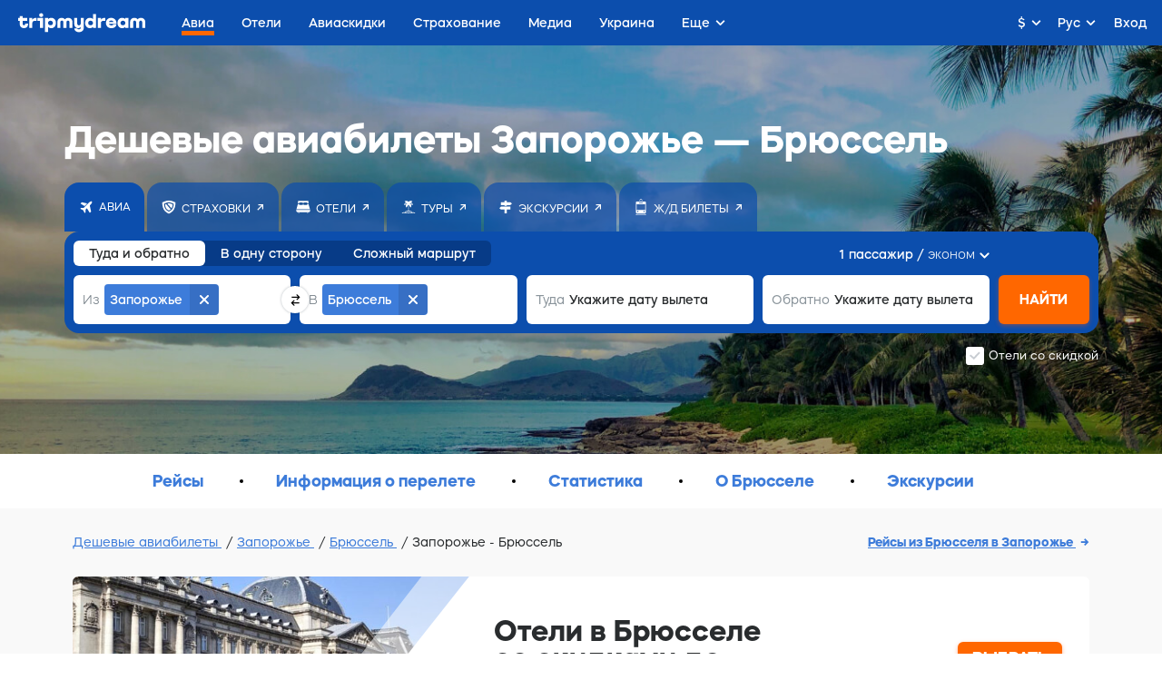

--- FILE ---
content_type: text/html; charset=utf-8
request_url: https://avia.tripmydream.com/routes/ozh-bru
body_size: 24818
content:
<!DOCTYPE html> <html lang="ru"> <head> <meta charset="utf-8"> <title>Запорожье - Брюссель. Купить билет на самолет - tripmydream</title> <meta name="viewport" content="width=device-width, initial-scale=1"> <meta name="format-detection" content="telephone=no"> <link rel="canonical" href="https://avia.tripmydream.com/routes/ozh-bru"/> <link rel="alternate" href="https://avia.tripmydream.com/routes/ozh-bru" hreflang="ru"/> <link rel="alternate" href="https://tripmydream.ua/flights/routes/ozh-bru" hreflang="uk"/> <link rel="alternate" href="https://en.tripmydream.com/flights/routes/ozh-bru" hreflang="en"/> <meta name="google-site-verification" content="wHRn3rG4jPM8KyulriHNCPpyBi9t6qVNCnn6BvZpT64"/> <meta name="apple-itunes-app" content="app-id=1523289196, affiliate-data=avialandings-routes"> <link rel="stylesheet" media="all" href="https://tripmydream.cc/hybrid/landing.css?1407"> <meta property="og:description" content="Нe переплачивай, найди выгодные авиабилеты Запорожье - Брюссель с tripmydream ✅ Сравни цены у разных авиакомпаний ✈ Полетели?"> <meta name="twitter:description" content="Нe переплачивай, найди выгодные авиабилеты Запорожье - Брюссель с tripmydream ✅ Сравни цены у разных авиакомпаний ✈ Полетели?"> <meta name="description" content="Нe переплачивай, найди выгодные авиабилеты Запорожье - Брюссель с tripmydream ✅ Сравни цены у разных авиакомпаний ✈ Полетели?"> <meta property="og:see_also" content="https://tripmydream.ua"> <meta property="og:site_name" content="tripmydream.com"> <meta property="og:see_also" content="https://tripmydream.com"> <meta property="og:locale" content="ru_RU"> <meta property="article:publisher" content="https://www.facebook.com/TRIPMYDREAMcom"> <meta name="twitter:card" content="summary_large_image"> <meta name="twitter:site" content="@tripmydream"> <style>svg.icon { height: 1em; }</style> <!-- Google Tag Manager --> <script>(function (w, d, s, l, i) { w[l] = w[l] || []; w[l].push({ 'gtm.start': new Date().getTime(), event: 'gtm.js' }); var f = d.getElementsByTagName(s)[0], j = d.createElement(s), dl = l != 'dataLayer' ? '&l=' + l : ''; j.async = true; j.src = 'https://www.googletagmanager.com/gtm.js?id=' + i + dl; f.parentNode.insertBefore(j, f); })(window, document, 'script', 'dataLayer', 'GTM-5XRVFG');</script> <!-- End Google Tag Manager --> </head> <body> <div class="wrapper" > <!-- HHEADER --> <div id="react-header" class="rHeader"> <div class="rHeader__container"> <div class="rHeader__wrap"> <a class="rHeader__logo" href="https://tripmydream.com/"> <svg width="141" height="21" viewBox="0 0 141 21" fill="none" xmlns="http://www.w3.org/2000/svg"> <path d="M7.734 12.377c0 .578-.518.996-1.233.996-.85 0-1.455-.597-1.455-1.435V8.403h5.045V5.308H5.046V3.096H1.684v2.212H0v3.095h1.684v3.535c0 2.697 2.015 4.643 4.776 4.643 2.647 0 4.527-1.767 4.527-4.199v-.776H7.74v.771h-.005zM15.69 7.162v-1.86h-3.362v11.055h3.362v-5.415c0-1.482 1.166-2.544 2.756-2.544h2.062V5.195h-1.01c-1.586 0-2.927.74-3.808 1.967zM21.52 5.307v3.09h2.688v7.96h3.367V5.307H21.52zM25.554 0c-1.3 0-2.243.884-2.243 2.1 0 1.215.942 2.099 2.243 2.099 1.3 0 2.243-.884 2.243-2.1C27.797.884 26.854 0 25.554 0zM36.718 5.083c-1.41 0-2.632.526-3.544 1.42V5.307h-3.361V20.78h3.362v-5.619c.911.894 2.134 1.42 3.543 1.42 3.025 0 5.2-2.41 5.2-5.746 0-3.341-2.175-5.752-5.2-5.752zm-.85 8.29c-1.57 0-2.688-1.062-2.688-2.543 0-1.482 1.119-2.544 2.688-2.544 1.57 0 2.689 1.062 2.689 2.543 0 1.482-1.12 2.544-2.689 2.544zM55.614 5.083c-1.56 0-2.875.664-3.72 1.752-.844-1.093-2.16-1.752-3.719-1.752-2.714 0-4.683 1.946-4.683 4.643v6.63h3.362V9.88c0-.97.694-1.68 1.637-1.68 1.01 0 1.725.73 1.725 1.747v6.41h3.362v-6.41c0-1.017.715-1.747 1.725-1.747.943 0 1.637.705 1.637 1.68v6.478h3.362v-6.63c-.005-2.698-1.974-4.644-4.688-4.644zM69.378 11.606c0 1.083-.808 1.854-1.927 1.854-1.098 0-1.88-.75-1.88-1.793v-6.36h-3.362v6.524c0 2.763 1.839 4.75 4.393 4.75a3.904 3.904 0 002.782-1.129v.905c0 .904-.876 1.547-2.062 1.547-1.01 0-1.751-.465-1.751-1.103h-3.253c0 2.432 2.129 4.199 5.087 4.199 3.072 0 5.335-1.946 5.335-4.643V5.307h-3.362v6.299zM83.053 6.493c-.906-.884-2.118-1.405-3.517-1.405-3.025 0-5.222 2.41-5.222 5.747 0 3.335 2.197 5.746 5.222 5.746 1.399 0 2.616-.52 3.517-1.404v1.185h3.362V.884h-3.362v5.609zm-2.693 6.88c-1.57 0-2.689-1.062-2.689-2.543 0-1.482 1.12-2.544 2.689-2.544 1.57 0 2.688 1.062 2.688 2.543.005 1.482-1.119 2.544-2.688 2.544zM91.794 7.162v-1.86h-3.362v11.055h3.362v-5.415c0-1.482 1.165-2.544 2.755-2.544h2.062V5.195h-1.01c-1.585 0-2.927.74-3.807 1.967zM103.138 5.083c-3.315 0-5.74 2.385-5.74 5.767 0 3.402 2.466 5.726 6.098 5.726 3.18 0 5.449-1.767 5.449-4.199h-3.362c0 .639-.875 1.104-2.108 1.104-1.523 0-2.647-.705-2.735-1.768h8.293c.021-.286.021-.572.021-.572 0-3.514-2.487-6.058-5.916-6.058zm-2.419 4.755c.114-1.016 1.186-1.767 2.533-1.767 1.321 0 2.378.75 2.487 1.767h-5.02zM118.917 6.493c-.907-.884-2.119-1.405-3.518-1.405-3.025 0-5.221 2.41-5.221 5.747 0 3.335 2.196 5.746 5.221 5.746 1.399 0 2.616-.52 3.518-1.404v1.185h3.362V5.307h-3.362v1.186zm-2.689 6.88c-1.569 0-2.688-1.062-2.688-2.543 0-1.482 1.119-2.544 2.688-2.544 1.57 0 2.689 1.062 2.689 2.543 0 1.482-1.119 2.544-2.689 2.544zM136.312 5.083c-1.559 0-2.875.664-3.719 1.752-.844-1.093-2.16-1.752-3.719-1.752-2.715 0-4.688 1.946-4.688 4.643v6.63h3.361V9.88c0-.97.695-1.68 1.637-1.68 1.011 0 1.725.73 1.725 1.747v6.41h3.362v-6.41c0-1.017.715-1.747 1.725-1.747.943 0 1.637.705 1.637 1.68v6.478h3.362v-6.63c.005-2.698-1.968-4.644-4.683-4.644z" fill="currentColor"></path> </svg> </a> <div class="rHeader__nav-list"> <a class="rHeader__nav-item " href="https://avia.tripmydream.com/" target="_self"><span class="rHeader__nav-text">Авиа</span></a> <a class="rHeader__nav-item " href="https://avia.tripmydream.com/aviapromo" target="_self"><span class="rHeader__nav-text">Авиаскидки</span></a> <a class="rHeader__nav-item " href="https://insurance.tripmydream.com" target="_self"><span class="rHeader__nav-text">Страхование</span></a> <a class="rHeader__nav-item " href="https://tripmydream.com/media" target="_self"><span class="rHeader__nav-text">Медиа</span></a> <a class="rHeader__nav-item " href="https://ukraine.tripmydream.com/" target="_self"><span class="rHeader__nav-text">Украина</span></a> <a class="rHeader__nav-item " href="https://help-ua.tripmydream.com/" target="_self"><span class="rHeader__nav-text">Беженцам</span></a> <a class="rHeader__nav-item " href="https://tripmydream.com/guides" target="_self"><span class="rHeader__nav-text">Гид</span></a> </div> </div> </div> </div> <div id="hybridContainer" class="wrapper wrapperFix"> <div class="presearch-wrap"> <picture class="presearch-picture hidden-mob"><img src="//tripmydream.cc/hybrid/img/bg_newbrand_avia_2.jpg" srcset="//tripmydream.cc/hybrid/img/bg_newbrand_avia_2_2x.jpg 2x" style="object-fit: cover;"></picture> <div class="presearch hc-presearch"> <h1 class="presearch__title">Дешевые авиабилеты Запорожье — Брюссель</h1> <div class="presearchLinks hc-presearch-links"><div class="presearchLinks__wrap hc-presearch-links-wrap"><a target="_blank" class="presearchLinks__item active noLink" href="https://avia.tripmydream.com"><div class="presearchLinks__item-icon"><svg width="14" height="14" viewBox="0 0 14 14" fill="none" xmlns="http://www.w3.org/2000/svg"> <path d="M8.08984 3.08203L2.25391 1.81641C2.23047 1.81641 2.21875 1.81641 2.21875 1.81641C2.19531 1.81641 2.18359 1.81641 2.18359 1.81641C2.13672 1.81641 2.08984 1.82812 2.04297 1.85156C1.99609 1.875 1.96094 1.89844 1.9375 1.92188L0.953125 2.90625C0.90625 2.92969 0.882812 2.96484 0.882812 3.01172C0.859375 3.05859 0.847656 3.10547 0.847656 3.15234C0.847656 3.19922 0.859375 3.25781 0.882812 3.32812C0.90625 3.375 0.953125 3.41016 1.02344 3.43359L5.20703 6L8.08984 3.08203ZM12.3086 11.8711L10.8672 5.22656L12.4492 3.64453C12.4492 3.62109 12.4609 3.60938 12.4844 3.60938C12.4844 3.60938 12.4844 3.59766 12.4844 3.57422C12.6953 3.29297 12.9414 2.87109 13.2227 2.30859C13.5039 1.72266 13.4922 1.26562 13.1875 0.9375C12.8594 0.632812 12.4141 0.621094 11.8516 0.902344C11.2656 1.18359 10.832 1.42969 10.5508 1.64062C10.5273 1.64062 10.5156 1.65234 10.5156 1.67578C10.5156 1.67578 10.5039 1.67578 10.4805 1.67578L4.22266 7.93359H1.44531C1.39844 7.93359 1.35156 7.94531 1.30469 7.96875C1.25781 7.99219 1.22266 8.01562 1.19922 8.03906L0.707031 8.53125C0.683594 8.55469 0.660156 8.58984 0.636719 8.63672C0.613281 8.68359 0.601562 8.73047 0.601562 8.77734C0.601562 8.84766 0.625 8.90625 0.671875 8.95312C0.695312 9 0.730469 9.04688 0.777344 9.09375L3.625 10.5L5.03125 13.3477C5.07812 13.3945 5.125 13.4414 5.17188 13.4883C5.21875 13.5117 5.27734 13.5234 5.34766 13.5234C5.39453 13.5234 5.44141 13.5117 5.48828 13.4883C5.53516 13.4648 5.57031 13.4414 5.59375 13.418L6.08594 12.9258C6.10938 12.9023 6.13281 12.8672 6.15625 12.8203C6.17969 12.7734 6.19141 12.7266 6.19141 12.6797V9.90234L7.73828 8.35547L10.6914 13.1016C10.7148 13.1719 10.7617 13.2188 10.832 13.2422C10.8789 13.2656 10.9258 13.2773 10.9727 13.2773C11.0195 13.2773 11.0664 13.2773 11.1133 13.2773C11.1602 13.2539 11.1953 13.2188 11.2188 13.1719L12.2031 12.1875C12.2266 12.1641 12.25 12.1289 12.2734 12.082C12.2969 12.0352 12.3086 11.9883 12.3086 11.9414C12.3086 11.918 12.3086 11.8945 12.3086 11.8711Z" fill="currentColor"></path> </svg> </div><div class="presearchLinks__item-text">Авиа</div></a><a class="presearchLinks__item" href="https://insurance.tripmydream.com/?utm_medium=presearch"><div class="presearchLinks__item-icon"><svg width="16" height="16" viewBox="0 0 16 16" fill="none" xmlns="http://www.w3.org/2000/svg"> <path d="M0.722656 3.13281C0.722656 3.0625 0.746094 3.00391 0.792969 2.95703C0.816406 2.88672 0.863281 2.83984 0.933594 2.81641C1.02734 2.76953 1.89453 2.42969 3.53516 1.79688C5.15234 1.16406 6.64062 0.847656 8 0.847656C9.5 0.847656 11.0352 1.17578 12.6055 1.83203C14.1758 2.46484 14.9961 2.79297 15.0664 2.81641C15.1367 2.83984 15.1953 2.88672 15.2422 2.95703C15.2656 3.00391 15.2773 3.0625 15.2773 3.13281C15.2773 3.20312 15.2305 4.08203 15.1367 5.76953C15.0195 7.43359 14.5391 9.03906 13.6953 10.5859C12.8516 12.1562 11.7383 13.3398 10.3555 14.1367C8.94922 14.9336 8.21094 15.3438 8.14062 15.3672C8.11719 15.3672 8.09375 15.3789 8.07031 15.4023C8.04688 15.4023 8.02344 15.4023 8 15.4023C7.97656 15.4023 7.95312 15.4023 7.92969 15.4023C7.90625 15.3789 7.88281 15.3672 7.85938 15.3672C7.78906 15.3438 7.0625 14.9336 5.67969 14.1367C4.27344 13.3398 3.14844 12.1562 2.30469 10.5859C1.46094 9.03906 0.992188 7.43359 0.898438 5.76953C0.78125 4.08203 0.722656 3.20312 0.722656 3.13281ZM3.85156 9.63672C4.46094 10.7617 5.26953 11.6055 6.27734 12.168C7.28516 12.7305 7.8125 13.0234 7.85938 13.0469C7.88281 13.0703 7.90625 13.082 7.92969 13.082C7.95312 13.082 7.97656 13.082 8 13.082C8.02344 13.082 8.04688 13.082 8.07031 13.082C8.09375 13.082 8.11719 13.0703 8.14062 13.0469C8.1875 13.0234 8.71484 12.7305 9.72266 12.168C10.7305 11.6055 11.5391 10.7617 12.1484 9.63672C12.7344 8.51172 13.0859 7.42188 13.2031 6.36719C13.2969 5.28906 13.3438 4.72656 13.3438 4.67969C13.3438 4.60938 13.332 4.55078 13.3086 4.50391C13.2852 4.43359 13.2383 4.38672 13.168 4.36328C13.1211 4.31641 12.5234 4.04688 11.375 3.55469C10.2266 3.03906 9.10156 2.78125 8 2.78125C6.875 2.78125 5.75 3.03906 4.625 3.55469C3.47656 4.04688 2.86719 4.31641 2.79688 4.36328C2.75 4.38672 2.71484 4.43359 2.69141 4.50391C2.64453 4.55078 2.62109 4.60938 2.62109 4.67969C2.64453 4.72656 2.71484 5.28906 2.83203 6.36719C2.92578 7.44531 3.26562 8.53516 3.85156 9.63672ZM10.9531 9.46094L6.34766 4.25781C6.58203 4.16406 6.83984 4.09375 7.12109 4.04688C7.40234 4 7.69531 3.97656 8 3.97656C8.77344 3.97656 9.58203 4.15234 10.4258 4.50391C11.2695 4.83203 11.8438 5.06641 12.1484 5.20703C12.1016 5.93359 11.9961 6.63672 11.832 7.31641C11.6445 7.97266 11.3984 8.60547 11.0938 9.21484L11.1289 9.17969C11.082 9.22656 11.0469 9.27344 11.0234 9.32031C11 9.36719 10.9766 9.41406 10.9531 9.46094ZM4.94141 4.75L10.0391 10.5156C9.73438 10.7734 9.41797 11.0195 9.08984 11.2539C8.76172 11.4648 8.41016 11.6641 8.03516 11.8516H8C7.76562 11.7578 7.29688 11.4766 6.59375 11.0078C5.86719 10.5391 5.29297 9.91797 4.87109 9.14453C4.58984 8.58203 4.36719 7.97266 4.20312 7.31641C4.01562 6.63672 3.91016 5.94531 3.88672 5.24219V5.20703C4.00391 5.16016 4.15625 5.10156 4.34375 5.03125C4.50781 4.9375 4.70703 4.84375 4.94141 4.75Z" fill="currentColor"></path> </svg> </div><div class="presearchLinks__item-text">Страховки</div></a><a target="_blank" class="presearchLinks__item" href="http://tmeta.click/deeplink/hotels?f=null&amp;h=undefined&amp;v=web&amp;s=hybrid&amp;d=Mac/Chrome/10.157/90.04430212&amp;g=1691889933.1595494945&amp;lang=undefined&amp;currency=undefined&amp;click_button=presearch" target="_blank"><div class="presearchLinks__item-icon"><svg width="16" height="15" viewBox="0 0 16 15" fill="none" xmlns="http://www.w3.org/2000/svg"> <path d="M12.8516 14.0508C12.7578 14.0508 12.6758 14.0156 12.6055 13.9453C12.5352 13.875 12.5 13.793 12.5 13.6992V13.3477H13.2031V13.6992C13.2031 13.793 13.168 13.875 13.0977 13.9453C13.0273 14.0156 12.9453 14.0508 12.8516 14.0508ZM15.6289 11.2383C15.6289 11.2383 15.6289 11.25 15.6289 11.2734C15.6289 11.6484 15.5 11.9766 15.2422 12.2578C14.9844 12.5156 14.668 12.6562 14.293 12.6797H1.70703C1.33203 12.6562 1.01562 12.5156 0.757812 12.2578C0.5 11.9766 0.371094 11.6484 0.371094 11.2734C0.371094 11.25 0.371094 11.2383 0.371094 11.2383V10.2539H15.6289V11.2383ZM2.79688 13.6992V13.3477H3.5V13.6992C3.5 13.793 3.46484 13.875 3.39453 13.9453C3.32422 14.0156 3.24219 14.0508 3.14844 14.0508C3.05469 14.0508 2.97266 14.0156 2.90234 13.9453C2.83203 13.875 2.79688 13.793 2.79688 13.6992ZM2.09375 3.99609H3.5C3.5 4.20703 3.57031 4.38281 3.71094 4.52344C3.85156 4.64062 4.01562 4.69922 4.20312 4.69922H6.94531C7.08594 4.69922 7.21484 4.67578 7.33203 4.62891C7.42578 4.55859 7.49609 4.46484 7.54297 4.34766H8.45703C8.50391 4.46484 8.58594 4.55859 8.70312 4.62891C8.79688 4.67578 8.91406 4.69922 9.05469 4.69922H11.7969C11.9844 4.69922 12.1484 4.64062 12.2891 4.52344C12.4297 4.38281 12.5 4.20703 12.5 3.99609H13.8711L15.5234 9.55078H0.476562L2.09375 3.99609ZM12.5 2.625C12.5 2.4375 12.4297 2.27344 12.2891 2.13281C12.1484 1.99219 11.9844 1.92188 11.7969 1.92188H9.05469C8.84375 1.92188 8.67969 1.99219 8.5625 2.13281C8.42188 2.27344 8.35156 2.4375 8.35156 2.625V3.32812H7.64844V2.625C7.64844 2.4375 7.58984 2.27344 7.47266 2.13281C7.33203 1.99219 7.15625 1.92188 6.94531 1.92188H4.20312C4.01562 1.92188 3.85156 1.99219 3.71094 2.13281C3.57031 2.27344 3.5 2.4375 3.5 2.625V3.32812H2.12891V1.04297C2.12891 0.808594 2.21094 0.609375 2.375 0.445312C2.53906 0.28125 2.72656 0.199219 2.9375 0.199219H13.0625C13.2734 0.199219 13.4609 0.28125 13.625 0.445312C13.7891 0.609375 13.8711 0.808594 13.8711 1.04297V3.32812H12.5V2.625Z" fill="currentColor"></path> </svg> </div><div class="presearchLinks__item-text">Отели</div></a><a target="_blank" class="presearchLinks__item" href="https://tours.tripmydream.com"><div class="presearchLinks__item-icon"><svg width="16" height="15" viewBox="0 0 16 15" fill="none" xmlns="http://www.w3.org/2000/svg"> <path d="M8 5.33203L8.35156 5.96484V11.2734C9.00781 11.2969 9.64062 11.3789 10.25 11.5195C10.8594 11.6367 11.457 11.8125 12.043 12.0469L11.9727 12.0117C12.0195 12.0352 12.0664 12.082 12.1133 12.1523C12.1367 12.1992 12.1484 12.2578 12.1484 12.3281C12.1484 12.4219 12.1133 12.5039 12.043 12.5742C11.9727 12.6445 11.8906 12.6797 11.7969 12.6797C11.7734 12.6797 11.75 12.6797 11.7266 12.6797C11.7031 12.6562 11.6797 12.6445 11.6562 12.6445C11.3281 12.4805 10.8242 12.3281 10.1445 12.1875C9.44141 12.0469 8.72656 11.9766 8 11.9766C7.27344 11.9766 6.57031 12.0469 5.89062 12.1875C5.1875 12.3281 4.67188 12.4805 4.34375 12.6445C4.32031 12.6445 4.29688 12.6562 4.27344 12.6797C4.25 12.6797 4.22656 12.6797 4.20312 12.6797C4.10938 12.6797 4.02734 12.6445 3.95703 12.5742C3.88672 12.5039 3.85156 12.4219 3.85156 12.3281C3.85156 12.2578 3.875 12.1992 3.92188 12.1523C3.94531 12.082 3.98047 12.0352 4.02734 12.0117C4.56641 11.8008 5.14062 11.6367 5.75 11.5195C6.35938 11.3789 6.99219 11.2969 7.64844 11.2734V5.96484L8 5.33203ZM0.933594 13.3828L2.69141 12.6797C2.69141 12.6797 2.70312 12.6797 2.72656 12.6797C2.75 12.6797 2.77344 12.6797 2.79688 12.6797C2.82031 12.6797 2.84375 12.6797 2.86719 12.6797C2.89062 12.6797 2.91406 12.6797 2.9375 12.6797L4.55469 13.3477L6.13672 12.6797C6.16016 12.6797 6.18359 12.6797 6.20703 12.6797C6.23047 12.6797 6.25391 12.6797 6.27734 12.6797C6.30078 12.6797 6.32422 12.6797 6.34766 12.6797C6.37109 12.6797 6.38281 12.6797 6.38281 12.6797L8 13.3477L9.61719 12.6797C9.61719 12.6797 9.62891 12.6797 9.65234 12.6797C9.67578 12.6797 9.69922 12.6797 9.72266 12.6797C9.74609 12.6797 9.76953 12.6797 9.79297 12.6797C9.81641 12.6797 9.83984 12.6797 9.86328 12.6797L11.4453 13.3477L13.0625 12.6797C13.0859 12.6797 13.1094 12.6797 13.1328 12.6797C13.1562 12.6797 13.1797 12.6797 13.2031 12.6797C13.2266 12.6797 13.25 12.6797 13.2734 12.6797C13.2969 12.6797 13.3086 12.6797 13.3086 12.6797L15.0664 13.3828C15.1133 13.4062 15.1602 13.4531 15.207 13.5234C15.2539 13.5703 15.2773 13.6289 15.2773 13.6992C15.2773 13.793 15.2422 13.875 15.1719 13.9453C15.1016 14.0156 15.0195 14.0508 14.9258 14.0508C14.9023 14.0508 14.8789 14.0508 14.8555 14.0508C14.832 14.0508 14.8086 14.0391 14.7852 14.0156L13.2031 13.3828L11.5859 14.0156C11.5625 14.0391 11.5391 14.0508 11.5156 14.0508C11.4922 14.0508 11.4688 14.0508 11.4453 14.0508C11.4219 14.0508 11.4102 14.0508 11.4102 14.0508C11.3867 14.0508 11.3633 14.0391 11.3398 14.0156L9.72266 13.3828L8.14062 14.0156C8.11719 14.0391 8.09375 14.0508 8.07031 14.0508C8.04688 14.0508 8.02344 14.0508 8 14.0508C7.97656 14.0508 7.95312 14.0508 7.92969 14.0508C7.90625 14.0508 7.88281 14.0391 7.85938 14.0156L6.27734 13.3828L4.66016 14.0156C4.63672 14.0391 4.625 14.0508 4.625 14.0508C4.60156 14.0508 4.57812 14.0508 4.55469 14.0508C4.53125 14.0508 4.50781 14.0508 4.48438 14.0508C4.46094 14.0508 4.4375 14.0391 4.41406 14.0156L2.79688 13.3828L1.21484 14.0156C1.19141 14.0391 1.16797 14.0508 1.14453 14.0508C1.12109 14.0508 1.09766 14.0508 1.07422 14.0508C0.980469 14.0508 0.898438 14.0156 0.828125 13.9453C0.757812 13.875 0.722656 13.793 0.722656 13.6992C0.722656 13.6289 0.746094 13.5703 0.792969 13.5234C0.839844 13.4531 0.886719 13.4062 0.933594 13.3828ZM12.5 4.69922C12.4766 4.69922 12.4648 4.69922 12.4648 4.69922C12.4414 4.69922 12.4297 4.69922 12.4297 4.69922L10.707 4.3125C10.8008 4.54688 10.8711 4.79297 10.918 5.05078C10.9648 5.28516 10.9883 5.54297 10.9883 5.82422C10.9883 6.05859 10.9648 6.29297 10.918 6.52734C10.8711 6.76172 10.8125 6.99609 10.7422 7.23047V7.19531C10.7188 7.24219 10.6836 7.28906 10.6367 7.33594C10.5898 7.38281 10.5312 7.40625 10.4609 7.40625C10.4375 7.40625 10.4258 7.40625 10.4258 7.40625C10.3555 7.40625 10.2969 7.39453 10.25 7.37109C10.2031 7.34766 10.168 7.3125 10.1445 7.26562L8 4.38281L5.85547 7.26562C5.83203 7.3125 5.79688 7.34766 5.75 7.37109C5.70312 7.39453 5.64453 7.40625 5.57422 7.40625C5.55078 7.40625 5.53906 7.40625 5.53906 7.40625C5.46875 7.40625 5.41016 7.38281 5.36328 7.33594C5.31641 7.28906 5.28125 7.24219 5.25781 7.19531C5.1875 6.98438 5.12891 6.76172 5.08203 6.52734C5.03516 6.29297 5.01172 6.05859 5.01172 5.82422C5.01172 5.54297 5.03516 5.27344 5.08203 5.01562C5.12891 4.75781 5.21094 4.51172 5.32812 4.27734L5.29297 4.3125L3.57031 4.69922C3.54688 4.69922 3.52344 4.69922 3.5 4.69922C3.40625 4.69922 3.32422 4.66406 3.25391 4.59375C3.18359 4.52344 3.14844 4.44141 3.14844 4.34766C3.14844 4.34766 3.14844 4.33594 3.14844 4.3125C3.14844 4.28906 3.16016 4.27734 3.18359 4.27734H3.14844C3.33594 3.76172 3.61719 3.31641 3.99219 2.94141C4.34375 2.56641 4.75391 2.29688 5.22266 2.13281L5.25781 2.09766L3.95703 1.11328C3.93359 1.08984 3.91016 1.05469 3.88672 1.00781C3.83984 0.9375 3.81641 0.878906 3.81641 0.832031C3.81641 0.761719 3.83984 0.703125 3.88672 0.65625C3.91016 0.609375 3.95703 0.5625 4.02734 0.515625C4.23828 0.421875 4.46094 0.351562 4.69531 0.304688C4.92969 0.234375 5.1875 0.199219 5.46875 0.199219C5.84375 0.199219 6.20703 0.269531 6.55859 0.410156C6.91016 0.527344 7.22656 0.691406 7.50781 0.902344C7.60156 0.996094 7.69531 1.10156 7.78906 1.21875C7.85938 1.3125 7.92969 1.41797 8 1.53516C8.07031 1.41797 8.15234 1.3125 8.24609 1.21875C8.31641 1.10156 8.39844 0.996094 8.49219 0.902344C8.77344 0.691406 9.08984 0.527344 9.44141 0.410156C9.79297 0.269531 10.1562 0.199219 10.5312 0.199219C10.8125 0.199219 11.0703 0.234375 11.3047 0.304688C11.5391 0.351562 11.7734 0.433594 12.0078 0.550781L11.9727 0.515625C12.043 0.5625 12.1016 0.609375 12.1484 0.65625C12.1719 0.703125 12.1836 0.761719 12.1836 0.832031C12.1836 0.878906 12.1719 0.9375 12.1484 1.00781C12.1016 1.05469 12.0664 1.08984 12.043 1.11328L10.7422 2.09766C11.2344 2.28516 11.668 2.56641 12.043 2.94141C12.3945 3.31641 12.6523 3.75 12.8164 4.24219V4.27734C12.8398 4.27734 12.8516 4.28906 12.8516 4.3125C12.8516 4.33594 12.8516 4.34766 12.8516 4.34766C12.8516 4.44141 12.8164 4.52344 12.7461 4.59375C12.6758 4.66406 12.5938 4.69922 12.5 4.69922ZM5.82031 3.50391L5.85547 3.46875H5.89062L6.76953 3.29297L5.92578 2.625C5.55078 2.71875 5.21094 2.87109 4.90625 3.08203C4.57812 3.29297 4.30859 3.55078 4.09766 3.85547L5.82031 3.50391ZM9.23047 3.29297L11.9023 3.85547C11.6914 3.55078 11.4336 3.29297 11.1289 3.08203C10.8008 2.87109 10.4492 2.71875 10.0742 2.625L9.23047 3.29297Z" fill="currentColor"></path> </svg> </div><div class="presearchLinks__item-text">Туры</div></a><a target="_blank" class="presearchLinks__item" href="http://tmeta.click/deeplink/excursions?f=null&amp;h=undefined&amp;v=web&amp;s=hybrid&amp;d=Mac/Chrome/10.157/90.04430212&amp;g=1691889933.1595494945&amp;lang=undefined&amp;currency=undefined&amp;click_button=header" target="_blank"><div class="presearchLinks__item-icon"><svg width="14" height="14" viewBox="0 0 14 14" fill="none" xmlns="http://www.w3.org/2000/svg"> <path d="M1.92814 6.5625L0 8.20632L1.92853 9.84375H5.77443V14H8.22989V9.84375H12.3315V6.5625H1.92814Z" fill="currentColor"></path> <path d="M12.0716 1.64062H8.23086V0H5.77539V1.64062H1.67383V4.92188H5.77539V5.74219H8.23086V4.92188H12.0713L14.001 3.28445L12.0716 1.64062Z" fill="currentColor"></path> </svg> </div><div class="presearchLinks__item-text">Экскурсии</div></a><a target="_blank" class="presearchLinks__item" href="https://rail.tripmydream.com"><div class="presearchLinks__item-icon"><svg width="12" height="19" viewBox="0 0 12 19" fill="none" xmlns="http://www.w3.org/2000/svg"> <path d="M7.65234 1.70703C7.60547 1.80078 7.53516 1.85937 7.44141 1.88281C7.34766 1.88281 7.25391 1.84766 7.16016 1.77734L6 0.898438L4.83984 1.77734C4.79297 1.80078 4.75781 1.82422 4.73438 1.84766C4.6875 1.84766 4.65234 1.84766 4.62891 1.84766C4.55859 1.84766 4.5 1.83594 4.45312 1.8125C4.40625 1.78906 4.37109 1.75391 4.34766 1.70703C4.27734 1.63672 4.25391 1.55469 4.27734 1.46094C4.27734 1.36719 4.32422 1.29687 4.41797 1.25L5.78906 0.195312C5.85938 0.148438 5.92969 0.125 6 0.125C6.07031 0.125 6.14062 0.148438 6.21094 0.195312L7.58203 1.25C7.67578 1.29687 7.73438 1.36719 7.75781 1.46094C7.75781 1.55469 7.72266 1.63672 7.65234 1.70703ZM1.5 2.90234H10.5C10.7812 2.90234 11.0273 3.00781 11.2383 3.21875C11.4492 3.40625 11.5547 3.64062 11.5547 3.92188V14.9961C11.5547 15.3008 11.4492 15.5586 11.2383 15.7695C11.0273 15.957 10.7812 16.0508 10.5 16.0508H1.5C1.21875 16.0508 0.972656 15.957 0.761719 15.7695C0.550781 15.5586 0.445312 15.3008 0.445312 14.9961V3.92188C0.445312 3.64062 0.550781 3.40625 0.761719 3.21875C0.972656 3.00781 1.21875 2.90234 1.5 2.90234ZM7.72266 4.27344H4.27734C4.18359 4.27344 4.10156 4.30859 4.03125 4.37891C3.96094 4.44922 3.92578 4.53125 3.92578 4.625C3.92578 4.71875 3.96094 4.80078 4.03125 4.87109C4.10156 4.94141 4.18359 4.97656 4.27734 4.97656H7.72266C7.81641 4.97656 7.89844 4.94141 7.96875 4.87109C8.03906 4.80078 8.07422 4.71875 8.07422 4.625C8.07422 4.53125 8.03906 4.44922 7.96875 4.37891C7.89844 4.30859 7.81641 4.27344 7.72266 4.27344ZM9.44531 14.6797C9.65625 14.6797 9.83203 14.6094 9.97266 14.4688C10.0898 14.3281 10.1484 14.1641 10.1484 13.9766C10.1484 13.7891 10.0898 13.625 9.97266 13.4844C9.83203 13.3438 9.65625 13.2734 9.44531 13.2734C9.25781 13.2734 9.10547 13.3438 8.98828 13.4844C8.84766 13.625 8.77734 13.7891 8.77734 13.9766C8.77734 14.1641 8.84766 14.3281 8.98828 14.4688C9.10547 14.6094 9.25781 14.6797 9.44531 14.6797ZM2.55469 14.6797C2.74219 14.6797 2.90625 14.6094 3.04688 14.4688C3.16406 14.3281 3.22266 14.1641 3.22266 13.9766C3.22266 13.7891 3.16406 13.625 3.04688 13.4844C2.90625 13.3438 2.74219 13.2734 2.55469 13.2734C2.34375 13.2734 2.17969 13.3438 2.0625 13.4844C1.92188 13.625 1.85156 13.7891 1.85156 13.9766C1.85156 14.1641 1.92188 14.3281 2.0625 14.4688C2.17969 14.6094 2.34375 14.6797 2.55469 14.6797ZM1.14844 12.2539H10.8516V5.99609H1.14844V12.2539ZM10.9219 16.7539L11.4844 17.5977C11.5312 17.668 11.5547 17.75 11.5547 17.8438C11.5312 17.9375 11.4727 18.0078 11.3789 18.0547C11.3555 18.0781 11.332 18.0898 11.3086 18.0898C11.2617 18.1133 11.2266 18.125 11.2031 18.125C11.1328 18.125 11.0742 18.1133 11.0273 18.0898C10.9805 18.0664 10.9336 18.0312 10.8867 17.9844L10.5352 17.4219H1.46484L1.07812 17.9844C1.05469 18.0312 1.01953 18.0664 0.972656 18.0898C0.925781 18.1133 0.867188 18.125 0.796875 18.125C0.773438 18.125 0.75 18.1133 0.726562 18.0898C0.679688 18.0898 0.644531 18.0781 0.621094 18.0547C0.527344 18.0078 0.480469 17.9375 0.480469 17.8438C0.457031 17.75 0.46875 17.668 0.515625 17.5977L1.07812 16.7539H10.9219Z" fill="currentColor"></path> </svg> </div><div class="presearchLinks__item-text">Ж/Д билеты</div></a></div></div> <div class="presearch__searchform hc-searchform"> <div class="presearch__row presearch__row_settings"> <div class="presearch__cell hc-searchmode"> <div class="s-mode"> <div class="s-mode__buttons"> <input class="hc-sm-btn" type="radio" name="searchmode" id="searchmodert" value="RT" checked=""> <label for="searchmodert">Туда и обратно</label> <input class="hc-sm-btn" type="radio" name="searchmode" id="searchmodeow" value="OW"> <label for="searchmodeow">В одну сторону</label> <input class="hc-sm-btn" type="radio" name="searchmode" id="searchmodecr" value="CR"> <label for="searchmodecr">Сложный маршрут</label> <input class="hc-sm-btn" type="radio" name="searchmode" id="searchmodemc" value="MC"> <label for="searchmodemc"><span>TripMix</span><span class="new">NEW!</span></label></div> </div> </div><!--.presearch__cell.hc-peopleselector--></div> <div class="presearch__row presearch__row_rt"> <div class="presearch__cell hc-autocomplete"> <div class="s-form hc-ac-form" data-index="0"> <div class="s-form__col hc-ac-col"> <div class="s-form__field hc-ac-field"><label class="s-form__label"></label></div> </div> <div class="s-form__col hc-ac-col"> <div class="s-form__field hc-ac-field"><label class="s-form__label"></label> <div class="s-form__input-wrap hc-ac-input-wrap"> <div class="hc-ac-wrap" data-form-index="0" data-index="1"></div> </div> </div> </div> <div class="autocomplete hc-ac-autocomplete" data-index="0" style="display: none;"> <div class="hc-ac-head"> <div class="autocomplete__head"> <div class="autocomplete__field"> <div class="autocomplete__input-wrap hc-ac-input-wrap"> <div class="autocomplete__label hc-ac-input-mobile-label">Label</div> <div class="autocomplete__input-mobWrap hc-ac-wrap-mobile"></div> <input class="autocomplete__input hc-ac-input-mobile" placeholder="" data-placeholder="" data-placeholder-left="" data-placeholder-right="" style="min-width: 100px;"></div> <button class="autocomplete__head-btn autocomplete__head-btn_blue hc-ac-close"> Готово </button> </div> </div> </div> <div class="autocomplete__dropdown hc-ac-dropdown" data-index="0" style="display: none;"></div> </div> <div class="s-form__switch hc-ac-switch" data-index="0"> <svg width="11" height="14" viewBox="0 0 11 14" fill="none" xmlns="http://www.w3.org/2000/svg"> <path d="M10.82 3.6L7.694 6.726a.633.633 0 01-.901-.889l1.521-1.565h-6.76a.672.672 0 110-1.344h6.76L6.793 1.363a.633.633 0 01.901-.889L10.82 3.6zM.18 10.4l3.126-3.126a.633.633 0 01.902.89L2.686 9.727h6.76a.672.672 0 010 1.344h-6.76l1.522 1.565a.633.633 0 01-.902.889L.18 10.4z" fill="currentColor"></path> </svg> </div> </div> </div> <div class="presearch__cell hc-calendar"> <div class="calendar"> <div class="calendar__col"> <div class="calendar__field hc-cal-field" data-index="0" data-form-index="0"> <div class="calendar__field-head hc-cal-field-placeholder">Туда</div> </div> </div> <div class="calendar__col"> <div class="calendar__field hc-cal-field" data-index="1" data-form-index="0"> <div class="calendar__field-head hc-cal-field-placeholder">Обратно</div> <div class="calendar__field-plus hc-cal-field-plus" style="display: none">± 2</div> </div> </div> <div class="calendar__drop hc-cal-dropdown" data-form-index="0" style="display: none;"> <div class="calendar__drop-head"> <div class="calendar"> <div class="calendar__col"> <div class="calendar__field hc-cal-field" data-index="0" data-form-index="0" data-twin="double"> <div class="calendar__field-head hc-cal-field-placeholder">Туда</div> <div class="calendar__field-value hc-cal-field-val"></div> </div> </div> <div class="calendar__col"> <div class="calendar__field hc-cal-field" data-index="1" data-form-index="0" data-twin="double"> <div class="calendar__field-head hc-cal-field-placeholder">Обратно</div> <div class="calendar__field-value hc-cal-field-val"></div> <div class="calendar__field-plus hc-cal-field-plus" style="display: none">± 2 </div> </div> </div> </div> </div> <div class="calendar__drop-content hc-cal-dropdown-content"></div> </div> </div> </div> <div class="presearch__cell hc-peopleselector"> <div class="select"> <div class="select__head hc-ps-head"><span class="select__head-value hc-ps-count">1</span><span class="select__head-people hc-ps-passenger">пассажир</span> / <div class="select__head-text hc-ps-class">Эконом</div> <span class="select__head-arrow"><svg width="11" height="7" viewBox="0 0 11 7" fill="none" xmlns="http://www.w3.org/2000/svg"> <path fill-rule="evenodd" clip-rule="evenodd" d="M10.344 2.045A.96.96 0 008.97.702L5.5 4.252 2.03.702A.96.96 0 00.655 2.045l4.128 4.223a1 1 0 001.43 0l4.13-4.223z" fill="currentColor"></path> </svg></span></div> <div class="select__drop hc-ps-drop" style="display: none;"></div> </div> </div> <div class="presearch__cell"> <div class="btn btn_orange btn_lg-md presearch__s-btn hc-sb-submit">Найти</div> </div> <div class="presearch__checkbox hc-hotels-checkbox"> <label class="checkbox"> <input class="checkbox__input" type="checkbox" checked=""><span class="checkbox__in"><span class="checkbox__icon"><svg width="12" height="9" viewBox="0 0 12 9" xmlns="http://www.w3.org/2000/svg"> <path d="M10.4 0L4.688 5.848l-3.322-2.81L0 4.44l4.793 4.107 6.973-7.145z" fill="currentColor" fill-rule="evenodd"></path> </svg></span><div class="checkbox__text hc-hotels-checkbox-text">Отели со скидкой</div></span></label> </div> </div> </div> </div> </div> <div class="fl-menu"> <ul class="fl-menu__list"> <li class="fl-menu__item" id="link-to-item-1"> <span> Рейсы </span> </li> <li class="fl-menu__item" id="link-to-item-2"> <span> Информация о перелете </span> </li> <li class="fl-menu__item" id="link-to-item-3"> <span> Статистика </span> </li> <li class="fl-menu__item" id="link-to-item-4"> <span> О Брюсселе </span> </li> <li class="fl-menu__item" id="link-to-item-5"> <span> Экскурсии </span> </li> </ul> </div> <div class="flightLanding"> <div class="btn btn_orange flightLanding__btn fl-btn-to-top"> Найти билеты в Брюссель </div> <div class="flightLanding__center"> <script type="application/ld+json"> {"@context":"https://schema.org","@type":"BreadcrumbList","itemListElement":[{"@type":"ListItem","position":1,"name":"Дешевые авиабилеты","item":"https://avia.tripmydream.com/"},{"@type":"ListItem","position":2,"name":"Запорожье","item":"https://tripmydream.com/flights/city/zaporozhe"},{"@type":"ListItem","position":3,"name":"Брюссель","item":"https://tripmydream.com/flights/city/brussels"},{"@type":"ListItem","position":4,"name":"Запорожье - Брюссель"}]} </script> <div class="fl-breadcrumbs"> <div class="fl-breadcrumbs__item"> <a href="https://avia.tripmydream.com/"> Дешевые авиабилеты </a> <a href="/city/zaporozhe"> Запорожье </a> <a href="/city/brussels"> Брюссель </a> <span>Запорожье - Брюссель</span> </div> <div class="fl-breadcrumbs__item"> <a href="/routes/bru-ozh"> Рейсы из Брюсселя в Запорожье </a> </div> </div> <div class="flightLanding__block"> <div class="flightLanding__content"> <div class="hotel-banner"> <div class="hotel-banner__img"> <picture> <img src="https://tripmydream.cc/processed/guide/BRU.jpg" style="object-fit: cover;" alt="img"> </picture> <span class="hotel-banner__img-shadow hidden-mob"></span> <span class="hotel-banner__img-white hidden-mob"></span> </div> <div class="hotel-banner__content"> <div class="hotel-banner__text"> Отели в Брюсселе со скидками до 65% </div> <a rel="nofollow" target="_blank" class="btn btn_orange hotel-banner__button" href="https://www.booking.com/searchresults.ru.html?aid=381078"> ВЫБРАТЬ </a> </div> </div> </div> </div> <div class="flightLanding__block"> <h2 class="flightLanding__title"> Купить авиабилеты из Запорожья в Брюссель </h2> <div class="flightLanding__content"> <div class="big-columns-list big-columns-list_bold"> <div class="big-columns-list__decription-desc-int"> Сайт выгодных путешествий tripmydream поможет тебе найти и купить билеты на самолет из Запорожья в Брюссель по самой низкой цене. С помощью нашего сервиса ты можешь легко сравнить предложения от разных авиакомпаний, найти самые удобные и выгодные перелеты, а также узнать у какого онлайн-продавца будет дешевле всего купить выбранный авиабилет. </div> <h3 class="big-columns-list__title-desc"> Авиабилеты туда и обратно: Запорожье - Брюссель - Запорожье </h3> <div class="big-columns-list__decription-desc-int"> </div> <div class="big-columns-list__decription-desc-int"> Узнать точно, сколько стоит билет на самолет Запорожье - Брюссель можно, посмотрев стоимость билета на конкретные даты, а потом перейдя на сайт онлайн-продавца. Цены в нашем агрегаторе авиабилетов обновляются с небольшой задержкой и могут измениться за это время. </div> <h3 class="big-columns-list__title-desc"> Аэропорты </h3> <div class="big-columns-list__decription-desc-int"> Аэропорты Запорожья, которые обслуживают рейсы в Брюссель:<ul><li><span itemscope itemtype="http://schema.org/Airport"><span itemprop="name">Запорожье</span></span></li></ul>Аэропорты Брюсселя, которые принимают рейсы из Запорожья:<ul><li><a href="/airport/belgium/brussels/bru"><span itemscope itemtype="http://schema.org/Airport"><span itemprop="name">Брюссель</span></span></a></li><li><span itemscope itemtype="http://schema.org/Airport"><span itemprop="name">Брюссель-Шарлеруа</span></span></li></ul> </div> </div> </div> </div> <div class="flightLanding__block" id="menu-item-3"> <h2 class="flightLanding__title"> Информация о рейсе Запорожье - Брюссель </h2> <div class="flightLanding__subtitle"> Таблица с базовой информацией о перелете Запорожье – Брюссель </div> <div class="flightLanding__content"> <div class="flight-info"> <div class="flight-info__item"> <div class="flight-info__item-title">Пункт отправления</div> <div class="flight-info__item-value">Запорожье</div> </div> <div class="flight-info__item"> <div class="flight-info__item-title">Пункт назначения</div> <div class="flight-info__item-value">Брюссель</div> </div> <div class="flight-info__item"> <div class="flight-info__item-title">Расстояние</div> <div class="flight-info__item-value">2239 км</div> </div> </div> </div> </div> <div class="flightLanding__block"> <h2 class="flightLanding__title"> Информация о рейсах </h2> <div class="flightLanding__content"> <div class="flights-types"> </div> </div> </div> <div class="flightLanding__block" id="menu-item-4"> <h2 class="flightLanding__title"> Информация о Брюсселе </h2> <div class="flightLanding__content"> <div class="city-information"> <div class="city-information__description"> <p>Столицу бюрократов и важных персон Брюссель иногда называют городом семи. Случайное совпадение или божественный промысел, но город расположен на 7 холмах, в него ведут 7 дорог, его главную площадь охраняют 7 животных, а в нидерландской транскрипции название города состоит из 7 букв. Хотя, глядя на город при свете дня, вряд ли язык повернется назвать его мистическим — слишком он… рациональный что ли. Но обо всем — по порядку. </p> </div> <div class="city-information__photo-list"> <div class="city-information__photo-item"> <picture> <img src="//tripmydream.cc/travelhub/travel/block_gallery/10/5669/small_105669.jpg" style="object-fit: cover;" alt="Брюссель"> </picture> </div> <div class="city-information__photo-item"> <picture> <img src="//tripmydream.cc/travelhub/travel/block_gallery/10/5670/small_105670.jpg" style="object-fit: cover;" alt="Брюссель"> </picture> </div> <div class="city-information__photo-item"> <picture> <img src="//tripmydream.cc/travelhub/travel/block_gallery/10/5671/small_105671.jpg" style="object-fit: cover;" alt="Брюссель"> </picture> </div> <div class="city-information__photo-item"> <picture> <img src="//tripmydream.cc/travelhub/travel/block_gallery/10/5672/small_105672.jpg" style="object-fit: cover;" alt="Брюссель"> </picture> </div> </div> <a target="_blank" class="city-information__attractions" href="https://tripmydream.com/belgium/brussels"> Больше о Брюсселе </a> <div class="city-information__list-info"> <div class="city-information__list-item"> <h3 class="city-information__list-item-title">Рестораны и кафе Брюсселя</h3> <div class="city-information__list-item-text"> <p> <p>Брюссель — мультикультурный город, в том числе и в отношении ресторанного бизнеса. Большинство итальянских ресторанов Брюсселя расположены в районе площади Шатлэн и на перекрестке Rue Americaine и Rue du Page. </p> </div> <a target="_blank" class="city-information__list-item-more" href="https://tripmydream.com/belgium/brussels/restaurants">Подробнее</a> </div> <div class="city-information__list-item"> <h3 class="city-information__list-item-title">Достопримечательности Брюсселя</h3> <div class="city-information__list-item-text"> <p> <p>Главной достопримечательностью на схеме Брюсселя является <strong>Писающий мальчик</strong>. По большому счету, это визитная карточка города, и фото этой достопримечательности Брюсселя просто обязано быть у каждого туриста! </p> </div> <a target="_blank" class="city-information__list-item-more" href="https://tripmydream.com/belgium/brussels/sights">Подробнее</a> </div> <div class="city-information__list-item"> <h3 class="city-information__list-item-title">Шопинг в Брюсселе</h3> <div class="city-information__list-item-text"> <p> <p>Главными районами для шопинг-туров в Брюсселе считаются пешеходная улица Rue Neuve с недорогими магазинами для среднего класса, авеню Луизы и бульвар Ватерлоо. Последние собирают наибольшее количество положительных отзывов о шопинге в Брюсселе благодаря множеству дорогих бутиков: Louis Vuitton, Valentino, Cartier, Burberry, Versace, Chanel, Christian Dior. </p> </div> <a target="_blank" class="city-information__list-item-more" href="https://tripmydream.com/belgium/brussels/shopping">Подробнее</a> </div> <div class="city-information__list-item"> <h3 class="city-information__list-item-title">Отдых в Брюсселе с детьми</h3> <div class="city-information__list-item-text"> <p> <p>Если вы не знаете, чем занять детей в Брюсселе, подскажем сразу несколько интересных вариантов:<ul><li>совершите рейд по шоколадным ателье (Neuhaus Chocolatier, Galler Chocolatier, Godiva и др.);</li><li>поглазейте на здания с забавными комиксами;</li></ul> </p> </div> <a target="_blank" class="city-information__list-item-more" href="https://tripmydream.com/belgium/brussels/child">Подробнее</a> </div> </div> </div> </div> </div> <div class="flightLanding__block"> <script> var flightGraphTitleWeather = ["Днем", "Ночью"]; var flightGraphValueDayWeather = [8,8,12,15,18,21,24,23,20,16,12,9]; var flightGraphValueNightWeather = [-1,-1,3,6,9,12,15,14,11,7,4,1]; var climateTipsterStatus = {bigGraph: false, smallGraph: false}; </script> <h2 class="flightLanding__title"> Брюссель: цены, погода и транспорт </h2> <div class="flightLanding__subtitle"> Что еще стоит знать перед полетом из Запорожья в Брюссель </div> <div class="flightLanding__content"> <div class="city-prices-weather"> <div class="city-prices-weather__item-graph"> <h3 class="city-prices-weather__item-title"> Погода в Брюсселе </h3> <div class="city-prices-weather__item-graph-cont fl-weather-graph"> <!-- <div class="weather-picture">--> <!-- <a href="https://climatetipster.com" rel="nofollow">--> <!-- <img src="https://tripmydream.cc/services/hybrid/img/weather-logo.png" alt="img" />--> <!-- </a>--> <!-- </div>--> </div> </div> </div> </div> </div> <div class="flightLanding__block"> <h2 class="flightLanding__title"> Часто задаваемые вопросы о путешествии в Брюссель </h2> <div class="flightLanding__subtitle"> Полезная информация, статистика и факты о рейсе из Запорожья в Брюссель </div> <div class="flightLanding__content"> <div class="travel-faq" style="column-count: 2" itemscope itemtype="https://schema.org/FAQPage"> </div> </div> </div> <div class="flightLanding__block"> <h2 class="flightLanding__title"> Популярные направления </h2> <div class="flightLanding__subtitle"> Другие маршруты, которыми заинтересовались пользователи tripmydream. </div> <div class="flightLanding__content"> <div class="big-flights-list"> <div class="big-flights-list__list"> <a class="big-flights-list__item" href="/routes/sto-cph"> Рейс из Стокгольма в Копенгаген </a> <a class="big-flights-list__item" href="/routes/lwo-lux"> Рейс из Львова в Люксембург </a> <a class="big-flights-list__item" href="/routes/bud-tci"> Рейс из Будапешта в Санта-Крус-Де-Тенерифе </a> <a class="big-flights-list__item" href="/routes/bre-tci"> Рейс из Бремена в Санта-Крус-Де-Тенерифе </a> <a class="big-flights-list__item" href="/routes/krk-str"> Рейс из Кракова в Штутгарт </a> <a class="big-flights-list__item" href="/routes/evn-ber"> Рейс из Еревана в Берлин </a> <a class="big-flights-list__item" href="/routes/gdn-tgd"> Рейс из Гданьска в Подгорицу </a> <a class="big-flights-list__item" href="/routes/ego-ijk"> Рейс из Белгорода в Ижевск </a> <a class="big-flights-list__item" href="/routes/ukk-kgf"> Рейс из Усть-Каменогорска в Караганду </a> <a class="big-flights-list__item" href="/routes/led-bio"> Рейс из Санкт-Петербурга в Бильбао </a> <a class="big-flights-list__item" href="/routes/evn-pmo"> Рейс из Еревана в Палермо </a> <a class="big-flights-list__item" href="/routes/fra-ktw"> Рейс из Франкфурта-на-Майне в Катовице </a> <a class="big-flights-list__item" href="/routes/hrb-can"> Рейс из Харбина в Гуанчжоу </a> <a class="big-flights-list__item" href="/routes/dlc-vvo"> Рейс из Даляня в Владивосток </a> <a class="big-flights-list__item" href="/routes/ymq-chi"> Рейс из Монреаля в Чикаго </a> </div> </div> </div> </div> <div class="flightLanding__block"> <h2 class="flightLanding__title"> Популярные рейсы из Запорожья </h2> <div class="flightLanding__subtitle"> Посмотри другие популярные направления из Запорожья </div> <div class="flightLanding__content"> <div class="big-flights-list"> <div class="big-flights-list__list"> <a class="big-flights-list__item" href="/routes/ozh-tgd"> Рейс из Запорожья в Подгорицу </a> <a class="big-flights-list__item" href="/routes/ozh-nte"> Рейс из Запорожья в Нанту </a> <a class="big-flights-list__item" href="/routes/ozh-cek"> Рейс из Запорожья в Челябинск </a> <a class="big-flights-list__item" href="/routes/ozh-var"> Рейс из Запорожья в Варну </a> <a class="big-flights-list__item" href="/routes/ozh-bjs"> Рейс из Запорожья в Пекин </a> <a class="big-flights-list__item" href="/routes/ozh-it"> Рейс из Запорожья в Италию </a> <a class="big-flights-list__item" href="/routes/ozh-osl"> Рейс из Запорожья в Осло </a> <a class="big-flights-list__item" href="/routes/ozh-il"> Рейс из Запорожья в Израиль </a> <a class="big-flights-list__item" href="/routes/ozh-msq"> Рейс из Запорожья в Минск </a> <a class="big-flights-list__item" href="/routes/ozh-mir"> Рейс из Запорожья в Монастир </a> <a class="big-flights-list__item" href="/routes/ozh-sip"> Рейс из Запорожья в Симферополь </a> <a class="big-flights-list__item" href="/routes/ozh-lux"> Рейс из Запорожья в Люксембург </a> <a class="big-flights-list__item" href="/routes/ozh-evn"> Рейс из Запорожья в Ереван </a> <a class="big-flights-list__item" href="/routes/ozh-bus"> Рейс из Запорожья в Батуми </a> <a class="big-flights-list__item" href="/routes/ozh-nce"> Рейс из Запорожья в Ниццу </a> </div> </div> </div> </div> <div class="flightLanding__block"> <h2 class="flightLanding__title"> Другие рейсы в Брюссель </h2> <div class="flightLanding__subtitle"> Посмотри другие популярные направления в Брюссель </div> <div class="flightLanding__content"> <div class="big-flights-list"> <div class="big-flights-list__list"> <a target="_blank" class="big-flights-list__item" href="/routes/lwo-bru"> Рейс из Львова в Брюссель </a> <a target="_blank" class="big-flights-list__item" href="/routes/pmi-bru"> Рейс из Пальмы в Брюссель </a> <a target="_blank" class="big-flights-list__item" href="/routes/bud-bru"> Рейс из Будапешта в Брюссель </a> <a target="_blank" class="big-flights-list__item" href="/routes/ods-bru"> Рейс из Одессы в Брюссель </a> <a target="_blank" class="big-flights-list__item" href="/routes/lca-bru"> Рейс из Ларнаки в Брюссель </a> <a target="_blank" class="big-flights-list__item" href="/routes/fnc-bru"> Рейс из Фуншала в Брюссель </a> <a target="_blank" class="big-flights-list__item" href="/routes/mow-bru"> Рейс из Москвы в Брюссель </a> <a target="_blank" class="big-flights-list__item" href="/routes/hrk-bru"> Рейс из Харькова в Брюссель </a> <a target="_blank" class="big-flights-list__item" href="/routes/nap-bru"> Рейс из Неаполя в Брюссель </a> <a target="_blank" class="big-flights-list__item" href="/routes/kun-bru"> Рейс из Каунаса в Брюссель </a> <a target="_blank" class="big-flights-list__item" href="/routes/evn-bru"> Рейс из Еревана в Брюссель </a> <a target="_blank" class="big-flights-list__item" href="/routes/msq-bru"> Рейс из Минска в Брюссель </a> <a target="_blank" class="big-flights-list__item" href="/routes/kzn-bru"> Рейс из Казани в Брюссель </a> <a target="_blank" class="big-flights-list__item" href="/routes/was-bru"> Рейс из Вашингтона в Брюссель </a> <a target="_blank" class="big-flights-list__item" href="/routes/svx-bru"> Рейс из Екатеринбурга в Брюссель </a> </div> </div> </div> </div> <div class="flightLanding__block"> <h2 class="flightLanding__title"> Другие города Бельгии </h2> <div class="flightLanding__subtitle"> Посмотри подробную информацию об авиабилетах в другие города Бельгии </div> <div class="flightLanding__content"> <div class="big-flights-list"> <div class="big-flights-list__list" id="all_cities"> <a target="_blank" class="big-flights-list__item" href="/city/antwerpen"> Рейс в Антверпен </a> <a target="_blank" class="big-flights-list__item" href="/city/bruges"> Рейс в Брюгге </a> <a target="_blank" class="big-flights-list__item" href="/city/brussels"> Рейс в Брюссель </a> <a target="_blank" class="big-flights-list__item" href="/city/liege"> Рейс в Льеж </a> </div> </div> </div> </div> <div class="flightLanding__block"> <h2 class="flightLanding__title"> Также искали </h2> <div class="flightLanding__subtitle"> Посмотрите другие популярные направления, которые искали наши пользователия </div> <div class="flightLanding__content"> <div class="just-searched"> <a target="_blank" class="just-searched__item" href="https://avia.tripmydream.com/routes/fru-sha"> авиабилеты Бишкек - Шанхай </a> <a target="_blank" class="just-searched__item" href="https://avia.tripmydream.com/routes/fru-tjm"> билет Бишкек - Тюмень </a> <a target="_blank" class="just-searched__item" href="https://avia.tripmydream.com/routes/fru-tof"> авиабилеты Бишкек - Томск </a> <a target="_blank" class="just-searched__item" href="https://avia.tripmydream.com/routes/kgd-tse"> авиабилеты Калининград - Астана </a> <a target="_blank" class="just-searched__item" href="https://avia.tripmydream.com/routes/kiv-khv"> авиабилеты Кишинев - Хабаровск </a> <a target="_blank" class="just-searched__item" href="https://avia.tripmydream.com/routes/msq-nap"> прямой рейс Минск - Неаполь </a> <a target="_blank" class="just-searched__item" href="https://avia.tripmydream.com/routes/ozh-cwc"> Запорожье - Черновцы самолет </a> <a target="_blank" class="just-searched__item" href="https://avia.tripmydream.com/routes/ozh-vin"> Запорожье - Винница самолет </a> <a target="_blank" class="just-searched__item" href="https://avia.tripmydream.com/routes/tof-ukk"> Томск - Усть-Каменогорск самолет </a> </div> </div> </div> <div class="flightLanding__block"> <h2 class="flightLanding__title"> Справочник авиапутешественника </h2> <div class="flightLanding__content"> <div class="air-travel-guide"> <div class="air-travel-guide__text"> В справочнике собраны полезные рекомендации, как находить и покупать дешёвые билеты на популярные направления. В нём можно узнать, что делать после покупки авиабилета, как легко летать с пересадками, как зарегистрироваться на рейс, что можно и что нельзя брать с собой в багаж и в самолёт, как правильно подготовиться к перелёту и что делать в аэропорту. </div> <div class="air-travel-guide__list"> <a class="air-travel-guide__item" target="_blank" href="https://tripmydream.com/media/layfhak/lajfhak-5-sposobov-kypit-aviabiletu-deshevo"> Как летать дешевле </a> <a class="air-travel-guide__item" target="_blank" href="https://tripmydream.com/faq/flight-buy"> Бронирование авиабилета </a> <a class="air-travel-guide__item" target="_blank" href="https://tripmydream.com/media/layfhak/studno-sprosit-chto-delat-s-elektronnum-biletom"> Электронный билет </a> <a class="air-travel-guide__item" target="_blank" href="https://tripmydream.com/media/layfhak/oshibki-v-aviabiletah-chem-eto-grozit"> Ошибки в авиабилет </a> <a class="air-travel-guide__item" target="_blank" href="https://tripmydream.com/faq/flight-boarding"> Регистрация на рейс </a> <a class="air-travel-guide__item" target="_blank" href="https://tripmydream.com/faq/flight-return"> Возврат авиабилета </a> <a class="air-travel-guide__item" target="_blank" href="https://tripmydream.com/faq/hotel-book"> Бронирование отеля </a> <a class="air-travel-guide__item" target="_blank" href="https://tripmydream.com/faq"> Другие вопросы </a> </div> </div> </div> </div> </div> <div class="reference-guide"> <div class="reference-guide__content"> <div class="reference-guide__list"> <div class="reference-guide__title"> Страны </div> <a class="reference-guide__item" href="/country/tajikistan" target="_blank"> Таджикистан </a> <a class="reference-guide__item" href="/country/madagascar" target="_blank"> Мадагаскар </a> <a class="reference-guide__item" href="/country/argentina" target="_blank"> Аргентина </a> <a class="reference-guide__item" href="/country/gabon" target="_blank"> Габон </a> <a class="reference-guide__item" href="/country/western-sahara" target="_blank"> Западная Сахара </a> <a class="reference-guide__item" href="/country/cook-islands" target="_blank"> Острова Кука </a> <a class="reference-guide__item" href="/country/unitedkingdom" target="_blank"> Великобритания </a> <a class="reference-guide__item" href="/country/lebanon" target="_blank"> Ливан </a> <a class="reference-guide__item" href="/country/usa" target="_blank"> США </a> <a class="reference-guide__item" href="/country/egypt" target="_blank"> Египет </a> <a class="reference-guide__more" href="/countries" target="_blank"> Все страны </a> </div> <div class="reference-guide__list"> <div class="reference-guide__title"> Города </div> <a class="reference-guide__item" href="/city/georgetown-malaysia" target="_blank"> Джорджтаун </a> <a class="reference-guide__item" href="/city/daegu" target="_blank"> Тэгу </a> <a class="reference-guide__item" href="/city/lasvegas" target="_blank"> Лас-Вегас </a> <a class="reference-guide__item" href="/city/wakkanai" target="_blank"> Вакканай </a> <a class="reference-guide__item" href="/city/szczecin" target="_blank"> Щецин </a> <a class="reference-guide__item" href="/city/trapani" target="_blank"> Трапани </a> <a class="reference-guide__item" href="/city/manchester-new-hampshire" target="_blank"> Манчестер (Нью-Гэмпшир) </a> <a class="reference-guide__item" href="/city/worcester" target="_blank"> Вустер </a> <a class="reference-guide__item" href="/city/saintpetersburg" target="_blank"> Санкт-Петербург </a> <a class="reference-guide__item" href="/city/iraklion" target="_blank"> Ираклион </a> <a class="reference-guide__more" href="/cities" target="_blank"> Все города </a> </div> <div class="reference-guide__list"> <div class="reference-guide__title"> Направления </div> <a class="reference-guide__item" href="/routes/was-ssh" target="_blank"> Вашингтон - Шарм-Эль-Шейх </a> <a class="reference-guide__item" href="/routes/sel-bud" target="_blank"> Сеул - Будапешт </a> <a class="reference-guide__item" href="/routes/rom-fkb" target="_blank"> Рим - Карлсруэ </a> <a class="reference-guide__item" href="/routes/led-aer" target="_blank"> Санкт-Петербург - Сочи </a> <a class="reference-guide__item" href="/routes/tls-waw" target="_blank"> Тулуза - Варшава </a> <a class="reference-guide__item" href="/routes/gzp-osl" target="_blank"> Аланья - Осло </a> <a class="reference-guide__item" href="/routes/rze-buh" target="_blank"> Жешув - Бухарест </a> <a class="reference-guide__item" href="/routes/mow-tiv" target="_blank"> Москва - Тиват </a> <a class="reference-guide__item" href="/routes/ala-beg" target="_blank"> Алматы - Белград </a> <a class="reference-guide__item" href="/routes/dnk-phx" target="_blank"> Днепропетровск - Финикс </a> <a class="reference-guide__more" href="/routes" target="_blank"> Все направления </a> </div> <div class="reference-guide__list"> <div class="reference-guide__title"> Аэропорты </div> <a class="reference-guide__item" href="/airport/venezuela/barcelona-venezuela/bla" target="_blank"> им. Генерала Х. А. Ансоатеги </a> <a class="reference-guide__item" href="/airport/kyrgyzstan/bishkek/fru" target="_blank"> Манас </a> <a class="reference-guide__item" href="/airport/brazil/sao-paulo/gru" target="_blank"> Гуарульюс </a> <a class="reference-guide__item" href="/airport/thailand/bangkok/bkk" target="_blank"> Суварнабхуми </a> <a class="reference-guide__item" href="/airport/cyprus/paphos/pfo" target="_blank"> Пафоса </a> <a class="reference-guide__item" href="/airport/uae/dubai/dxb" target="_blank"> Дубай </a> <a class="reference-guide__item" href="/airport/israel/telaviv/tlv" target="_blank"> Бен-Гурион </a> <a class="reference-guide__item" href="/airport/canada/toronto/yyz" target="_blank"> Пирсон </a> <a class="reference-guide__item" href="/airport/italy/bologna/blq" target="_blank"> Гульельмо Маркони </a> <a class="reference-guide__item" href="/airport/thailand/krabi/kbv" target="_blank"> Краби </a> <a class="reference-guide__more" href="/airports" target="_blank"> Все аэропорты </a> </div> <div class="reference-guide__list"> <div class="reference-guide__title"> Авиакомпании </div> <a class="reference-guide__item" href="/airline/w6" target="_blank"> Wizz Air </a> <a class="reference-guide__item" href="/airline/km" target="_blank"> Air Malta </a> <a class="reference-guide__item" href="/airline/g9" target="_blank"> Air Arabia </a> <a class="reference-guide__item" href="/airline/a3" target="_blank"> Aegean Airlines </a> <a class="reference-guide__item" href="/airline/od" target="_blank"> Batik Air Malaysia </a> <a class="reference-guide__item" href="/airline/sl" target="_blank"> Thai Lion Air </a> <a class="reference-guide__item" href="/airline/sn" target="_blank"> Brussels Airlines </a> <a class="reference-guide__item" href="/airline/5w" target="_blank"> Wizz Air Abu Dhabi </a> <a class="reference-guide__item" href="/airline/ux" target="_blank"> Air Europa </a> <a class="reference-guide__item" href="/airline/oa" target="_blank"> Olympic Air </a> <a class="reference-guide__more" href="/airlines" target="_blank"> Все авиакомпании </a> </div> </div> </div> </div> </div> <div class="footerFull"> <div class="footerFull__center"> <div class="footerFull__columns"> <div class="footerFull__columns-item"> <div class="footerFull__columns-title">Навигация</div> <div class="footerFull__columns-links"> <a class="footerFull__columns-link" href="https://avia.tripmydream.com" target="_blank">Авиабилеты</a> <a class="footerFull__columns-link" href="https://avia.tripmydream.com/aviapromo" target="_blank">Каталог авиаскидок</a> <a class="footerFull__columns-link" href="https://tours.tripmydream.com" target="_blank">Туры</a> <a class="footerFull__columns-link" href="http://tmeta.click/deeplink/hotels" target="_blank" rel="nofollow">Отели</a> <a class="footerFull__columns-link" href="http://tmeta.click/deeplink/excursions" target="_blank" target="_blank">Экскурсии</a> <a class="footerFull__columns-link" href="https://tripmydream.com/media" target="_blank">Travel-Медиа</a> <a class="footerFull__columns-link" href="https://tripmydream.com/guides" target="_blank">Путеводители</a> </div> </div> <div class="footerFull__columns-item"> <div class="footerFull__columns-title">Помощь</div> <div class="footerFull__columns-links"> <a class="footerFull__columns-link" href="https://tripmydream.com/faq" target="_blank">FAQ</a> <a class="footerFull__columns-link" href="https://t.me/tripmydream_avia_bot" target="_blank" rel="nofollow">Чат-бот Телеграмм</a> <a class="footerFull__columns-link" href="https://m.me/tripmydreamaviabot" target="_blank" rel="nofollow">Чат-бот Фейсбук</a> </div> </div> <div class="footerFull__columns-item"> <div class="footerFull__columns-title">Сервис</div> <div class="footerFull__columns-links"> <a class="footerFull__columns-link" href="https://tripmydream.com/profile" target="_blank">Личный кабинет</a> <a class="footerFull__columns-link" href="https://apps.apple.com/ua/app/tripmydream/id1523289196" target="_blank">App Store</a> <a class="footerFull__columns-link" href="https://para.school" target="_blank">Обучение</a> <a class="footerFull__columns-link" href="https://ukraine.tripmydream.com" target="_blank">Путешествия по Украине</a> <a class="footerFull__columns-link" href="https://help-ua.tripmydream.com" target="_blank">Помощь беженцам</a> </div> </div> </div> <div class="footerFull__buttons"> <a class="footerFull__btn" href="https://avia.tripmydream.com"> <div class="footerFull__btn-icon"> <svg xmlns="http://www.w3.org/2000/svg" viewBox="0 0 21.5 21.5"> <path d="M17.1.8c2.4-2.4 5.9 1.3 3.6 3.6l-2.9 2.9L19 17.9c0 .3-.1.5-.2.7l-1.9 1.9c-.3.3-.8.3-1.2 0-.1-.1-.2-.2-.2-.3l-3-7.5-2.3 2.3.5 3.6c0 .3-.1.6-.3.7l-2 2c-.3.3-.8.3-1.2 0-.1-.1-.1-.2-.2-.3l-2-4.4-4.6-2.3c-.4-.2-.6-.7-.4-1.1 0-.1.1-.2.2-.2l2-2c.2-.2.5-.3.7-.2l3.6.5L8.9 9 1.3 5.9C.9 5.7.7 5.3.9 4.8c0-.1.1-.2.2-.3L3 2.6c.2-.2.5-.3.7-.2l10.5 1.2L17.1.8zm1.2 1.1l-3.2 3.2c-.2.2-.4.3-.7.2L3.8 4.1l-.7.7 7.5 3c.1 0 .2.1.3.2.3.3.3.9 0 1.2l-3.5 3.5c-.1.2-.3.3-.6.3l-3.6-.5-.9.9L6 15.2c.2.1.3.2.4.4l1.8 3.7.9-.9-.5-3.6c-.1-.3 0-.6.2-.7l3.5-3.5c.1-.1.2-.1.3-.2.4-.2.9 0 1.1.5l3.1 7.6.7-.7-1.4-10.7c0-.3 0-.5.2-.7l3.2-3.2c.9-.8-.4-2.1-1.2-1.3z" fill="currentColor"></path> </svg> </div> <div class="footerFull__btn-text"><span>БРОНИРОВАНИЕ</span><span>АВИАБИЛЕТОВ</span></div> </a> <a class="footerFull__btn" href="http://tmeta.click/deeplink/hotels" rel="nofollow"> <div class="footerFull__btn-icon"> <svg xmlns="http://www.w3.org/2000/svg" viewBox="0 0 20.1 21"> <path d="M13 6h6.3c.4 0 .7.4.7.8v13.3c0 .5-.3.8-.7.8H8.9c-.4 0-.7-.4-.7-.8v-2.7H5v2.7c0 .5-.3.9-.7.9H.7c-.4 0-.7-.4-.7-.8V.8C0 .4.3 0 .7 0h11.6c.4 0 .7.4.7.8V6zm-5.2 8.7c-.2 0-.4-.2-.4-.5s.2-.5.4-.5h1.9c.2 0 .4.2.4.5s-.2.5-.4.5H7.8zm-4.4 0c-.2 0-.4-.2-.4-.5s.2-.5.4-.5h1.9c.2 0 .4.2.4.5s-.2.5-.4.5H3.4zM7.8 12c-.2 0-.4-.2-.4-.5s.2-.5.4-.5h1.9c.2 0 .4.2.4.5s-.2.5-.4.5H7.8zm-4.4 0c-.2 0-.4-.2-.4-.5s.2-.5.4-.5h1.9c.2 0 .4.2.4.5s-.2.5-.4.5H3.4zm4.4-2.6c-.2 0-.4-.2-.4-.5s.2-.5.4-.5h1.9c.2 0 .4.2.4.5s-.2.5-.4.5H7.8zm-4.4 0c-.2 0-.4-.2-.4-.5s.2-.5.4-.5h1.9c.2 0 .4.2.4.5s-.2.5-.4.5H3.4zm4.4-2.7c-.2 0-.4-.2-.4-.5s.2-.5.4-.5h1.9c.2 0 .4.2.4.5s-.2.5-.4.5H7.8zm-4.4 0c-.2 0-.4-.2-.4-.5s.2-.5.4-.5h1.9c.2 0 .4.2.4.5s-.2.5-.4.5H3.4zm4.4-2.6c-.2 0-.4-.2-.4-.5s.2-.5.4-.5h1.9c.2 0 .4.2.4.5s-.2.5-.4.5H7.8zm-4.4 0c-.2 0-.4-.2-.4-.5s.2-.5.4-.5h1.9c.2 0 .4.2.4.5s-.2.5-.4.5H3.4zm11.4 13.8c-.2 0-.4-.2-.4-.5s.2-.5.4-.5h1.9c.2 0 .4.2.4.5s-.2.5-.4.5h-1.9zm0-2.7c-.2 0-.4-.2-.4-.5s.2-.5.4-.5h1.9c.2 0 .4.2.4.5s-.2.5-.4.5h-1.9zm0-2.6c-.2 0-.4-.2-.4-.5s.2-.5.4-.5h1.9c.2 0 .4.2.4.5s-.2.5-.4.5h-1.9zm0-2.7c-.2 0-.4-.2-.4-.5s.2-.5.4-.5h1.9c.2 0 .4.2.4.5s-.2.5-.4.5h-1.9zm-3.2-8.4h-10v17.9h2v-2.6c0-.5.3-.8.7-.8h4.6c.4 0 .7.4.7.8v2.6h2V1.5zm7 6.1H13v11.8h5.5V7.6z" fill="currentColor"></path> </svg> </div> <div class="footerFull__btn-text"><span>БРОНИРОВАНИЕ</span><span>ОТЕЛЕЙ</span></div> </a> </div> <div class="footerFull__company footerFull__company_center"> <div class="footerFull__logo"> <svg width="141" height="21" viewBox="0 0 141 21" fill="none" xmlns="http://www.w3.org/2000/svg"> <path d="M7.734 12.377c0 .578-.518.996-1.233.996-.85 0-1.455-.597-1.455-1.435V8.403h5.045V5.308H5.046V3.096H1.684v2.212H0v3.095h1.684v3.535c0 2.697 2.015 4.643 4.776 4.643 2.647 0 4.527-1.767 4.527-4.199v-.776H7.74v.771h-.005zM15.69 7.162v-1.86h-3.362v11.055h3.362v-5.415c0-1.482 1.166-2.544 2.756-2.544h2.062V5.195h-1.01c-1.586 0-2.927.74-3.808 1.967zM21.52 5.307v3.09h2.688v7.96h3.367V5.307H21.52zM25.554 0c-1.3 0-2.243.884-2.243 2.1 0 1.215.942 2.099 2.243 2.099 1.3 0 2.243-.884 2.243-2.1C27.797.884 26.854 0 25.554 0zM36.718 5.083c-1.41 0-2.632.526-3.544 1.42V5.307h-3.361V20.78h3.362v-5.619c.911.894 2.134 1.42 3.543 1.42 3.025 0 5.2-2.41 5.2-5.746 0-3.341-2.175-5.752-5.2-5.752zm-.85 8.29c-1.57 0-2.688-1.062-2.688-2.543 0-1.482 1.119-2.544 2.688-2.544 1.57 0 2.689 1.062 2.689 2.543 0 1.482-1.12 2.544-2.689 2.544zM55.614 5.083c-1.56 0-2.875.664-3.72 1.752-.844-1.093-2.16-1.752-3.719-1.752-2.714 0-4.683 1.946-4.683 4.643v6.63h3.362V9.88c0-.97.694-1.68 1.637-1.68 1.01 0 1.725.73 1.725 1.747v6.41h3.362v-6.41c0-1.017.715-1.747 1.725-1.747.943 0 1.637.705 1.637 1.68v6.478h3.362v-6.63c-.005-2.698-1.974-4.644-4.688-4.644zM69.378 11.606c0 1.083-.808 1.854-1.927 1.854-1.098 0-1.88-.75-1.88-1.793v-6.36h-3.362v6.524c0 2.763 1.839 4.75 4.393 4.75a3.904 3.904 0 002.782-1.129v.905c0 .904-.876 1.547-2.062 1.547-1.01 0-1.751-.465-1.751-1.103h-3.253c0 2.432 2.129 4.199 5.087 4.199 3.072 0 5.335-1.946 5.335-4.643V5.307h-3.362v6.299zM83.053 6.493c-.906-.884-2.118-1.405-3.517-1.405-3.025 0-5.222 2.41-5.222 5.747 0 3.335 2.197 5.746 5.222 5.746 1.399 0 2.616-.52 3.517-1.404v1.185h3.362V.884h-3.362v5.609zm-2.693 6.88c-1.57 0-2.689-1.062-2.689-2.543 0-1.482 1.12-2.544 2.689-2.544 1.57 0 2.688 1.062 2.688 2.543.005 1.482-1.119 2.544-2.688 2.544zM91.794 7.162v-1.86h-3.362v11.055h3.362v-5.415c0-1.482 1.165-2.544 2.755-2.544h2.062V5.195h-1.01c-1.585 0-2.927.74-3.807 1.967zM103.138 5.083c-3.315 0-5.74 2.385-5.74 5.767 0 3.402 2.466 5.726 6.098 5.726 3.18 0 5.449-1.767 5.449-4.199h-3.362c0 .639-.875 1.104-2.108 1.104-1.523 0-2.647-.705-2.735-1.768h8.293c.021-.286.021-.572.021-.572 0-3.514-2.487-6.058-5.916-6.058zm-2.419 4.755c.114-1.016 1.186-1.767 2.533-1.767 1.321 0 2.378.75 2.487 1.767h-5.02zM118.917 6.493c-.907-.884-2.119-1.405-3.518-1.405-3.025 0-5.221 2.41-5.221 5.747 0 3.335 2.196 5.746 5.221 5.746 1.399 0 2.616-.52 3.518-1.404v1.185h3.362V5.307h-3.362v1.186zm-2.689 6.88c-1.569 0-2.688-1.062-2.688-2.543 0-1.482 1.119-2.544 2.688-2.544 1.57 0 2.689 1.062 2.689 2.543 0 1.482-1.119 2.544-2.689 2.544zM136.312 5.083c-1.559 0-2.875.664-3.719 1.752-.844-1.093-2.16-1.752-3.719-1.752-2.715 0-4.688 1.946-4.688 4.643v6.63h3.361V9.88c0-.97.695-1.68 1.637-1.68 1.011 0 1.725.73 1.725 1.747v6.41h3.362v-6.41c0-1.017.715-1.747 1.725-1.747.943 0 1.637.705 1.637 1.68v6.478h3.362v-6.63c.005-2.698-1.968-4.644-4.683-4.644z" fill="currentColor"></path> </svg> <div class="footerFull__logo-text">©2025</div> </div> <div class="footerFull__company-text"><b>tripmydream</b> — туристический сервис, который помогает подобрать, проанализировать и приобрести лучшие предложения перелета и проживания в любой точке мира. Вся необходимая путешественнику информация — именно здесь!</div> </div> <div class="footerFull__links footerFull__links_center"> <a class="footerFull__link" href="https://tripmydream.com/terms-of-use">Условия предоставления услуг</a> <a class="footerFull__link" href="https://tripmydream.com/privacy-policy">Политика конфиденциальности</a> <a class="footerFull__link" href="https://tripmydream.com/cookies">Политика использования файлов cookies</a> <a class="footerFull__link" href="https://tripmydream.com/privacy-notices">Уведомление о конфиденциальности</a> </div> <div class="footerFull__social footerFull__social_center"> <a class="footerFull__social-link" href="https://t.me/tripmydream" target="_blank" rel="nofollow"> <svg width="30" height="30" xmlns="http://www.w3.org/2000/svg"> <g fill="none" fill-rule="evenodd"> <path d="M15 1C7.269 1 1 7.268 1 15c0 7.731 6.269 13.999 14 13.999 7.732 0 14-6.268 14-13.999 0-7.732-6.268-14-14-14z" fill="#FFF"></path> <path d="M15 0c8.285 0 15 6.715 15 15 0 8.283-6.715 14.999-15 14.999-8.283 0-15-6.716-15-14.999C0 6.715 6.717 0 15 0zm6.845 7.06L5.382 13.473a.6.6 0 0 0 .048 1.135l4.184 1.236 1.56 4.954a.718.718 0 0 0 1.2.286l2.162-2.208 4.244 3.115a.886.886 0 0 0 1.39-.533l2.811-13.437a.847.847 0 0 0-1.136-.963zM19.78 10.04l-7.647 6.762a.41.41 0 0 0-.136.262l-.294 2.617c-.01.086-.13.097-.155.015l-1.211-3.903a.41.41 0 0 1 .176-.471l9.03-5.6c.207-.13.42.157.237.318z" fill="#35A6DE"></path> </g> </svg> </a> <a class="footerFull__social-link" href="https://www.facebook.com/TRIPMYDREAMcom" target="_blank" rel="nofollow"> <svg width="30" height="30" xmlns="http://www.w3.org/2000/svg"> <g fill="none" fill-rule="evenodd"> <path d="M15 1C7.269 1 1 7.268 1 15c0 7.731 6.269 13.999 14 13.999 7.732 0 14-6.268 14-13.999 0-7.732-6.268-14-14-14z" fill="#FFF"></path> <path d="M20.433 9.24h-1.446c-1.444 0-2.168.722-2.168 2.168v1.445h3.614l-.723 3.615H16.82v8.674h-3.615v-8.674h-2.891v-3.615h2.89v-2.168c0-2.978 1.682-5.06 4.339-5.06h2.891V9.24zM15 0C6.717 0 0 6.715 0 15c0 8.283 6.717 14.999 15 14.999 8.285 0 15-6.716 15-14.999 0-8.285-6.715-15-15-15z" fill="#365899"></path> </g> </svg> </a> <a class="footerFull__social-link" href="https://www.youtube.com/channel/UCQor-oqvVNR24ngy3y9U-ig" target="_blank" rel="nofollow"> <svg width="30" height="30" xmlns="http://www.w3.org/2000/svg"> <g fill="none" fill-rule="evenodd"> <path d="M15 1C7.269 1 1 7.268 1 15c0 7.731 6.269 13.999 14 13.999 7.732 0 14-6.268 14-13.999 0-7.732-6.268-14-14-14z" fill="#FFF"></path> <path d="M15 0c8.284 0 15 6.716 15 15 0 8.284-6.716 15.001-15 15.001-8.284 0-15-6.717-15-15.001C0 6.716 6.716 0 15 0zm8.624 10.874c-.207-.738-.817-1.319-1.592-1.516C20.63 9 15 9 15 9s-5.629 0-7.032.358c-.775.197-1.385.778-1.592 1.516C6 12.21 6 15 6 15s0 2.79.376 4.126c.207.738.817 1.319 1.592 1.516C9.37 21 15 21 15 21s5.629 0 7.032-.358c.775-.197 1.385-.778 1.592-1.516C24 17.79 24 15 24 15s0-2.79-.376-4.126zM13.2 17.57V12.43L17.876 15 13.2 17.571z" fill="#CC181E"></path> </g> </svg> </a> <a class="footerFull__social-link" href="https://twitter.com/tripmydream" target="_blank" rel="nofollow"> <svg width="30" height="30" xmlns="http://www.w3.org/2000/svg"> <g fill="none" fill-rule="evenodd"> <path d="M15 1C7.269 1 1 7.268 1 15c0 7.731 6.269 13.999 14 13.999 7.732 0 14-6.268 14-13.999 0-7.732-6.268-14-14-14z" fill="#FFF"></path> <path d="M22.466 11.242c.008.159.014.326.014.488 0 5.006-3.872 10.777-10.953 10.777-2.173 0-4.199-.626-5.901-1.7a7.8 7.8 0 0 0 5.698-1.569c-1.683-.032-3.106-1.127-3.595-2.63a4.009 4.009 0 0 0 1.737-.066c-1.76-.348-3.087-1.88-3.087-3.715l.001-.047a3.889 3.889 0 0 0 1.742.474 3.782 3.782 0 0 1-1.714-3.152c0-.694.193-1.344.525-1.905a11.003 11.003 0 0 0 7.932 3.96 3.905 3.905 0 0 1-.098-.866c0-2.092 1.721-3.786 3.85-3.786 1.105 0 2.106.459 2.808 1.194a7.778 7.778 0 0 0 2.445-.918 3.79 3.79 0 0 1-1.694 2.093 7.736 7.736 0 0 0 2.211-.596 7.853 7.853 0 0 1-1.92 1.964M15 0C6.716 0 0 6.716 0 15c0 8.284 6.716 15.001 15 15.001 8.284 0 15-6.717 15-15.001 0-8.284-6.716-15-15-15" fill="#1DA1F2"></path> </g> </svg> </a> <a class="footerFull__social-link" href="https://www.instagram.com/tripmydream/" target="_blank" rel="nofollow"><img src="//tripmydream.cc/services/hybrid/img/instagram-circle.png" width="30" height="30"></a> </div> <div class="footerFull__copyright"> <div class="footerFull__copyright-text">Фотографии</div> <a class="footerFull__copyright-logo" href="https://depositphotos.com/" target="_blank" rel="nofollow"> <svg width="100" height="19" viewBox="0 0 100 19" fill="none" xmlns="http://www.w3.org/2000/svg"> <g clip-path="url(#clip0)" fill="currentColor"> <path d="M10.597 7.737a2.314 2.314 0 00-2.312 2.316 2.314 2.314 0 002.312 2.315 2.314 2.314 0 002.308-2.315 2.314 2.314 0 00-2.308-2.316zm1.354 3.538a1.847 1.847 0 01-3.274-1.183 1.857 1.857 0 01.67-1.43l.033-.024-.082.111a1.858 1.858 0 00-.312 1.034 1.849 1.849 0 002.878 1.542l.111-.083-.024.033zM33.394 7.015c-.689-.535-1.488-.836-2.323-.836-.668 0-1.338.203-1.911.54-.59.347-.976.834-1.325 1.46l-.015.027V2.58h-2.055v4.242c-.447-.464-1.19-.632-1.922-.632a3.65 3.65 0 00-1.874.5c-.587.343-1.06.854-1.42 1.498-.34.61-.453 1.018-.453 1.67 0 .958.326 2.007.993 2.76.754.852 1.693 1.278 2.818 1.278a3.77 3.77 0 002.453-.876 4.458 4.458 0 001.198-1.612 3.789 3.789 0 001.67 1.976 3.703 3.703 0 001.872.52c.61 0 1.176-.151 1.698-.424.22-.118.411-.27.703-.457l-.008-2.013c-.632.454-1.042.743-1.423.866-.334.107-.686.16-1.057.16-.172 0-.38-.056-.626-.168l3.892-3.97c-.34-.396-.635-.69-.885-.883zm-8.017 4.399c-.414.458-.918.687-1.51.687-.608 0-1.117-.259-1.526-.777a1.978 1.978 0 01-.452-1.253c0-.497.153-.925.46-1.286a1.85 1.85 0 011.494-.704c.544 0 1.001.172 1.373.516.447.42.67.917.67 1.49 0 .508-.17.95-.509 1.327zm3.953-.645c-.135-.283-.203-.521-.203-.714 0-.476.17-.914.509-1.315.37-.444.843-.666 1.417-.666.204 0 .446.05.728.153l-2.45 2.542z"></path> <path d="M10.589 6.178a3.877 3.877 0 000 7.753c2.138 0 3.86-1.74 3.86-3.88a3.863 3.863 0 00-3.86-3.873zm0 6.991a3.136 3.136 0 01-3.132-3.133 3.13 3.13 0 016.259 0 3.133 3.133 0 01-3.127 3.133zM15.948 6.35h-.649a.402.402 0 00-.4.405v.434c0 .226.18.41.4.41h.649c.22 0 .4-.184.4-.41v-.434a.402.402 0 00-.4-.406z"></path> <path d="M17.272 4.565C15.669 1.836 12.582 0 9.214 0 4.136 0-.002 4.156-.002 9.277c0 5.122 4.138 9.273 9.216 9.273 2.447 0 4.813-.956 6.462-2.53 1.53-.047 2.82-.747 2.883-2.677V6.571c0-.893-.53-1.659-1.287-2.006zm.276 8.785c0 1.054-.766 1.594-1.812 1.594H5.416c-1.192 0-1.818-.243-1.818-1.495v-6.5c0-1.245.658-1.8 1.85-1.8h2.25s.695-1.177.702-1.18c.07-.11.25-.37.698-.37h2.55c.461 0 .63.208.72.37.015.029.73 1.18.73 1.18h2.65c1.188 0 1.8.554 1.8 1.8v6.4zM59.763 4.155l-2.06.737v1.285h-.535v2.066h.534v3.326c0 .508.094.93.283 1.27.409.73 1.2 1.08 2.224 1.08.317 0 .637-.041 1.095-.156v-1.892c-.524.228-.763.23-.92.23-.193 0-.352-.024-.476-.139a.474.474 0 01-.17-.31l.008-.492V8.243h1.567V6.176h-1.55v-2.02zM82.162 6.704a3.444 3.444 0 00-1.784-.523c-.614 0-1.153.16-1.681.45-.509.279-.926.673-1.283 1.182-.453.659-.664 1.388-.664 2.25 0 .675.154 1.332.46 1.905a3.598 3.598 0 001.344 1.415c.564.348 1.163.538 1.797.538.634 0 1.23-.187 1.788-.53a3.788 3.788 0 001.344-1.43 3.904 3.904 0 00.498-1.922c0-.67-.156-1.31-.468-1.889a3.813 3.813 0 00-1.35-1.446zm-.408 4.645c-.387.456-.82.684-1.393.684-.468 0-.924-.166-1.27-.499a1.97 1.97 0 01-.62-1.479c0-.568.176-1.042.529-1.422.352-.392.813-.571 1.352-.571.498 0 .902.153 1.244.49.423.413.634.906.634 1.48 0 .508-.159.948-.476 1.317zM47.596 6.733a3.448 3.448 0 00-1.79-.504c-.638 0-1.232.144-1.781.432-.529.278-.979.67-1.35 1.177a3.68 3.68 0 00-.587 1.269 3.797 3.797 0 00-.867-1.64c-.749-.857-1.688-1.285-2.819-1.285-.689 0-1.33.177-1.921.532-.577.35-1.133.827-1.483 1.433-.333.578-.482 1.266-.476 2.063l.008 6.27h2.056v-3.15c.215.141.382.24.5.294.388.197.845.295 1.373.295.98 0 1.753-.33 2.48-.99.584-.536.965-1.163 1.142-1.882.08.325.203.637.367.93a3.65 3.65 0 001.397 1.408 3.61 3.61 0 001.868.52c.66 0 1.28-.17 1.86-.512a3.846 3.846 0 001.397-1.425 3.815 3.815 0 00.518-1.929A3.74 3.74 0 0049 8.174a3.865 3.865 0 00-1.405-1.44zm-7.812 4.795a1.953 1.953 0 01-1.413.565c-.463 0-.862-.147-1.228-.442-.506-.41-.759-.936-.759-1.58 0-.513.17-.963.509-1.351.393-.443.87-.664 1.43-.663.543 0 1.006.177 1.388.532.447.415.67.912.67 1.49 0 .568-.2 1.051-.598 1.45zm7.372-.168c-.402.453-.886.68-1.483.68a1.86 1.86 0 01-1.287-.496 1.921 1.921 0 01-.643-1.473c0-.565.183-1.038.549-1.417.366-.39.83-.584 1.389-.584.518 0 .955.168 1.31.504.44.411.66.902.66 1.473 0 .507-.165.944-.495 1.313zM94.846 8.146a3.806 3.806 0 00-1.348-1.444 3.436 3.436 0 00-1.78-.52c-.613 0-1.151.16-1.678.448-.507.278-.924.671-1.28 1.18-.452.657-.662 1.384-.662 2.245 0 .674.152 1.33.46 1.901a3.592 3.592 0 001.34 1.412c.562.347 1.16.537 1.792.537.633 0 1.228-.187 1.785-.53a3.776 3.776 0 001.34-1.427 3.896 3.896 0 00.497-1.916c0-.67-.155-1.309-.466-1.886zm-1.755 3.208c-.387.455-.818.682-1.39.682a1.82 1.82 0 01-1.269-.497 1.965 1.965 0 01-.617-1.476c0-.567.175-1.04.527-1.42.351-.39.812-.585 1.349-.585.497 0 .9.168 1.242.505.421.412.632.904.632 1.476 0 .508-.158.946-.474 1.315z"></path> <path d="M98.253 9.258c-.536-.218-.85-.388-.94-.51a.511.511 0 01-.096-.286.446.446 0 01.462-.447c.197 0 .391.066.583.2.154.11.313.296.51.62L100 7.673c-.223-.367-.404-.603-.574-.773-.452-.452-1.015-.678-1.69-.678-.947 0-1.654.412-2.122 1.236a2.21 2.21 0 00-.287 1.1c0 .473.114.88.342 1.22.288.43.84.746 1.397.948.479.17.758.314.838.43.08.118.12.235.12.352a.521.521 0 01-.144.359.54.54 0 01-.414.183c-.314 0-.778-.23-1.23-.852l-1.14 1.363c.26.377.446.568.653.732.495.394 1.169.59 1.764.59.627 0 1.167-.212 1.62-.637.547-.52.82-1.135.82-1.841 0-.41-.11-.798-.334-1.165-.266-.43-.807-.757-1.366-.98zM86.698 11.946a.474.474 0 01-.17-.31l.009-.492v-2.9h1.552V6.177h-1.548V4.114l-2.043.798v1.266h-.533v2.065h.533v3.31c0 .508.094.93.283 1.27.41.73 1.25 1.096 2.273 1.096.318 0 .585-.073 1.042-.188v-1.89c-.538.267-.765.277-.921.277a.674.674 0 01-.477-.172zM56.674 6.186H54.61v7.716h2.063V6.186zM52.167 8.015c.196 0 .39.066.582.199.154.112.33.33.526.653l1.228-1.163c-.223-.367-.42-.635-.59-.806-.452-.451-1.015-.677-1.69-.677-.947 0-1.654.412-2.122 1.235-.191.34-.287.707-.287 1.101 0 .473.114.88.343 1.22.287.43.71.746 1.268.948.478.17.758.314.837.43a.62.62 0 01.12.352.523.523 0 01-.143.359.54.54 0 01-.415.183c-.314 0-.697-.311-1.149-.933l-1.14 1.363c.26.377.495.648.702.813.494.393 1.04.59 1.635.59a2.28 2.28 0 001.618-.638c.548-.52.822-1.134.822-1.841 0-.41-.112-.797-.335-1.164-.266-.43-.678-.758-1.236-.98-.537-.219-.85-.389-.941-.51a.514.514 0 01-.096-.287.447.447 0 01.463-.447zM56.316 3.33a.98.98 0 00-.652-.24c-.256 0-.48.08-.673.24a.95.95 0 00-.356.77c0 .273.092.512.276.716a.973.973 0 00.766.349.965.965 0 00.666-.253c.224-.205.336-.466.336-.784a.995.995 0 00-.363-.799zM74.445 6.574a1.976 1.976 0 00-2.084-.23c-.2.094-.468.181-.748.46V2.561h-2.064v6.836a3.823 3.823 0 00-.94-1.931c-.748-.857-1.688-1.297-2.818-1.297-.69 0-1.383.106-1.975.46-.577.35-1.155.819-1.505 1.425-.334.578-.5 1.357-.495 2.154l.008 6.273h2.059v-3.153c.215.142.382.24.5.294.388.197.856.296 1.383.296.98 0 1.834-.33 2.56-.991.67-.615 1.083-1.35 1.223-2.203V13.9h2.064V9.489c0-.491.113-.857.34-1.097.274-.3.602-.353.925-.353.124 0 .25.041.38.123.14.088.269.306.387.656l1.638 5.066h2.01L75.43 8.285c-.29-.862-.62-1.432-.985-1.711zm-7.322 4.954a1.916 1.916 0 01-1.397.565c-.463 0-.877-.148-1.243-.442-.507-.41-.76-.937-.76-1.58 0-.513.17-.964.51-1.351.392-.443.869-.664 1.429-.664.543 0 1.006.178 1.389.532.447.416.67.912.67 1.49 0 .569-.2 1.052-.598 1.45z"></path> </g> <defs> <clipPath id="clip0"> <path fill="#fff" d="M0 0h100v18.55H0z"></path> </clipPath> </defs> </svg> </a> </div> </div> </div> <!-- initializaition --> <script> document.getElementById('link-to-item-1').addEventListener('click', function () { scrollPage('#menu-item-1'); }); document.getElementById('link-to-item-2').addEventListener('click', function () { scrollPage('#menu-item-2'); }); document.getElementById('link-to-item-3').addEventListener('click', function () { scrollPage('#menu-item-3'); }); document.getElementById('link-to-item-4').addEventListener('click', function () { scrollPage('#menu-item-4'); }); document.getElementById('link-to-item-5').addEventListener('click', function () { scrollPage('#menu-item-5'); }); function scrollPage(blockName) { var elem = document.querySelector(blockName); if (!elem) return; var currentScroll = document.documentElement.scrollTop || document.body.scrollTop; var neededScroll = elem.getBoundingClientRect().top + currentScroll - 50; var scrollAllowed = true; setTimeout(function () { scrollAllowed = false; }, 500); (function smoothscroll() { if (!scrollAllowed) return; var currentScroll = document.documentElement.scrollTop || document.body.scrollTop; if (Math.max(currentScroll, neededScroll) - Math.min(currentScroll, neededScroll) > 0) { window.requestAnimationFrame(smoothscroll); window.scrollTo(neededScroll, currentScroll + ((neededScroll - currentScroll) * 0.15)); } })(); return false; } </script> <script type="text/javascript"> function showMoreAndHideBtn(id) { let children = document.getElementById(id).children; for (let i = 0; i < children.length; i++) { if (children[i].style.display !== '') children[i].style.display = ''; } document.getElementById(id).nextElementSibling.style.display = 'none'; } </script> <script> window.hybridConfig = { app: 'landing', source: 'landing_route', disableFlex: true, lang: 'RU', origin: 'OZH', destination: 'BRU' }; </script> </div> <!-- Google Tag Manager (noscript) --> <noscript> <iframe src="https://www.googletagmanager.com/ns.html?id=GTM-5XRVFG" height="0" width="0" style="display:none;visibility:hidden"> </iframe> </noscript> <!-- End Google Tag Manager (noscript) --> <script async src="https://tripmydream.cc/services/flights/js/common.js?1407"></script> <script async type="text/javascript" src="https://tripmydream.cc/wind/tripmydream/js/svg4everybody.js?1407"></script> <script type="text/javascript"> function svgInit(t) { if (!window.svg4everybody) { if (t > 10000) return; setTimeout(function(){ svgInit(t+1); },10); return; } window.svg4everybody && window.svg4everybody(); } svgInit(1); </script> <script type="application/ld+json"> { "@context" : "https://schema.org", "@type" : "Organization", "name" : "TripMyDream", "url" : "https://tripmydream.com", "logo": "https://tripmydream.com/wind/tripmydream/img/logo.svg", "sameAs" : [ "https://www.facebook.com/TRIPMYDREAMcom", "https://twitter.com/tripmydream", "https://www.instagram.com/tripmydream/" ]} </script> <script async type="text/javascript" src="//tripmydream.cc/hybrid/dictionaries.js?1407"></script> <script async type="text/javascript" src="//tripmydream.cc/hybrid/landing.js?1407"></script> </body> </html>

--- FILE ---
content_type: text/html;charset=utf-8
request_url: https://tripmydream.com/auth?
body_size: 300
content:
      <!DOCTYPE html>
      <html lang="en">
      <body>
          <script>
              window.parent.postMessage('{"success":true,"response":"guest","params":{"sess":"01f9ea737f15c1824a815e677bac051a9940d3b82460c3f0f1f96330bbe4b985","hash":"89cb84384ec2dd60e85ddc1ce4448b024019b74839f5c95830bd448eca812670"}}', '*');
          </script>
      </body>
      </html>

--- FILE ---
content_type: application/x-javascript; charset=utf-8
request_url: https://consent.cookiebot.com/99f142d8-8ef3-48a7-a089-fe25041ab484/cc.js?renew=false&referer=avia.tripmydream.com&dnt=false&init=false
body_size: 215
content:
if(console){var cookiedomainwarning='Error: The domain AVIA.TRIPMYDREAM.COM is not authorized to show the cookie banner for domain group ID 99f142d8-8ef3-48a7-a089-fe25041ab484. Please add it to the domain group in the Cookiebot Manager to authorize the domain.';if(typeof console.warn === 'function'){console.warn(cookiedomainwarning)}else{console.log(cookiedomainwarning)}};